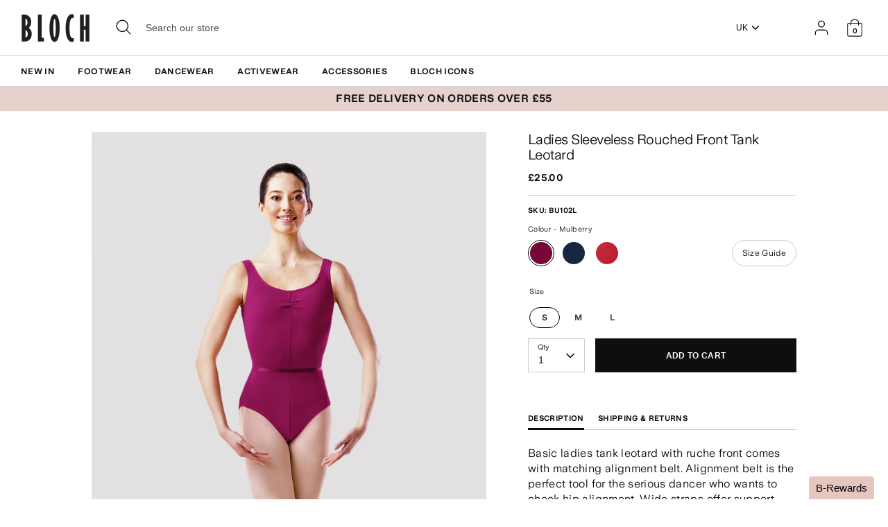

--- FILE ---
content_type: text/html; charset=utf-8
request_url: https://uk.blochworld.com/products/ladies-sleeveless-rouched-front-tank-leotard-mulberry
body_size: 53132
content:
<!doctype html>
<html class="no-js supports-no-cookies" lang="en">
  <head>
    <!-- Boost 3.0.0 -->
    <meta charset="utf-8" />
<meta name="viewport" content="width=device-width,initial-scale=1.0" />
<meta http-equiv="X-UA-Compatible" content="IE=edge">

<link rel="preconnect" href="https://cdn.shopify.com" crossorigin>
<link rel="preconnect" href="https://fonts.shopify.com" crossorigin>
<link rel="preconnect" href="https://monorail-edge.shopifysvc.com"><link rel="preload" href="//uk.blochworld.com/cdn/shop/t/87/assets/vendor.min.js?v=70049190957510784931765887795" as="script">
<link rel="preload" href="//uk.blochworld.com/cdn/shop/t/87/assets/theme.js?v=147455036194699006461765887793" as="script"><link rel="canonical" href="https://uk.blochworld.com/products/ladies-sleeveless-rouched-front-tank-leotard-mulberry" /><link rel="shortcut icon" href="//uk.blochworld.com/cdn/shop/files/Favicon_2.png?v=1613683155" type="image/png" /><meta name="description" content="Basic ladies tank leotard with ruche front comes with matching alignment belt. Alignment belt is the perfect tool for the serious dancer who wants to check hip alignment. Wide straps offer support across the shoulders. Scoop front and back Ruched front detail and front centre seam Shelf bra lining Comes with matching a">
    <meta name="theme-color" content="#e7d1cc">

    
    

    


    
    <title>
      Ladies Sleeveless Rouched Front Tank Leotard, Mulberry
      
      
      
        &ndash; BLOCH Dance UK
      
    </title>

    <meta property="og:site_name" content="BLOCH Dance UK">
<meta property="og:url" content="https://uk.blochworld.com/products/ladies-sleeveless-rouched-front-tank-leotard-mulberry">
<meta property="og:title" content="Ladies Sleeveless Rouched Front Tank Leotard, Mulberry">
<meta property="og:type" content="product">
<meta property="og:description" content="Basic ladies tank leotard with ruche front comes with matching alignment belt. Alignment belt is the perfect tool for the serious dancer who wants to check hip alignment. Wide straps offer support across the shoulders. Scoop front and back Ruched front detail and front centre seam Shelf bra lining Comes with matching a"><meta property="og:image" content="http://uk.blochworld.com/cdn/shop/products/BU102L-MBY-01_1200x1200.jpg?v=1570708107">
  <meta property="og:image:secure_url" content="https://uk.blochworld.com/cdn/shop/products/BU102L-MBY-01_1200x1200.jpg?v=1570708107">
  <meta property="og:image:width" content="1000">
  <meta property="og:image:height" content="1500"><meta property="og:price:amount" content="25.00">
  <meta property="og:price:currency" content="GBP"><meta name="twitter:card" content="summary_large_image">
<meta name="twitter:title" content="Ladies Sleeveless Rouched Front Tank Leotard, Mulberry">
<meta name="twitter:description" content="Basic ladies tank leotard with ruche front comes with matching alignment belt. Alignment belt is the perfect tool for the serious dancer who wants to check hip alignment. Wide straps offer support across the shoulders. Scoop front and back Ruched front detail and front centre seam Shelf bra lining Comes with matching a">


    <link href="//uk.blochworld.com/cdn/shop/t/87/assets/styles.css?v=103109640855388073441765887815" rel="stylesheet" type="text/css" media="all" />
    <link href="//uk.blochworld.com/cdn/shop/t/87/assets/custom.css?v=99041498570239064871765887815" rel="stylesheet" type="text/css" media="all" />
    <link href="//uk.blochworld.com/cdn/shop/t/87/assets/tablet.css?v=130103179345085044551765887815" rel="stylesheet" type="text/css" media="screen and (min-device-width: 768px) and (max-device-width: 1024px) and (orientation: portrait) and (-webkit-min-device-pixel-ratio: 1)" />
    <link href="//uk.blochworld.com/cdn/shop/t/87/assets/responsive.css?v=75214619702070200851765887815" rel="stylesheet" type="text/css" media="screen and (max-width: 767px)" />
    <link href="//uk.blochworld.com/cdn/shop/t/87/assets/old-styles.css?v=90591847153701758261765887815" rel="stylesheet" type="text/css" media="all" />

    <script>
      document.documentElement.className = document.documentElement.className.replace('no-js', 'js');
      window.theme = window.theme || {};
      window.slate = window.slate || {};
      theme.moneyFormatWithCodeForProductsPreference = 
        "£{{amount}}"
      ;
      theme.moneyFormatWithCodeForCartPreference = 
        "£{{amount}}"
      ;
      theme.moneyFormat = "£{{amount}}";
      theme.strings = {
        addToCart: "Add to Cart",
        unavailable: "Unavailable",
        addressError: "Error looking up that address",
        addressNoResults: "No results for that address",
        addressQueryLimit: "You have exceeded the Google API usage limit. Consider upgrading to a \u003ca href=\"https:\/\/developers.google.com\/maps\/premium\/usage-limits\"\u003ePremium Plan\u003c\/a\u003e.",
        authError: "There was a problem authenticating your Google Maps API Key.",
        addingToCart: "Adding",
        addedToCart: "Added",
        addedToCartPopupTitle: "Added:",
        addedToCartPopupItems: "Items",
        addedToCartPopupSubtotal: "Subtotal",
        addedToCartPopupGoToCart: "Checkout",
        cartTermsNotChecked: "You must agree to the terms and conditions before continuing.",
        searchLoading: "Loading",
        searchMoreResults: "See all results",
        searchNoResults: "No results",
        priceFrom: "From",
        quantityTooHigh: "You can only have [[ quantity ]] in your cart",
        onSale: "Sale",
        soldOut: "Sold Out",
        in_stock: "In stock",
        low_stock: "Low stock",
        only_x_left: "[[ quantity ]] in stock",
        single_unit_available: "1 available",
        x_units_available: "[[ quantity ]] in stock, ready to ship",
        unitPriceSeparator: " \/ ",
        close: "Close",
        cart_shipping_calculator_hide_calculator: "Hide shipping calculator",
        cart_shipping_calculator_title: "Get shipping estimates",
        cart_general_hide_note: "Hide delivery instructions",
        cart_general_show_note: "Add delivery instructions",
        previous: "Previous",
        next: "Next"
      };
      theme.routes = {
        account_login_url: '/account/login',
        account_register_url: '/account/register',
        account_addresses_url: '/account/addresses',
        search_url: '/search',
        cart_url: '/cart',
        cart_add_url: '/cart/add',
        cart_change_url: '/cart/change',
        product_recommendations_url: '/recommendations/products'
      };
      theme.settings = {
        dynamicQtyOpts: true,
        saleLabelEnabled: true,
        soldLabelEnabled: false
      };
    </script>
    <script>
      // Open External Links in a new tab
      var links = document.links;
      for (let i = 0, linksLength = links.length; i < linksLength; i++) {
        if (links[i].hostname !== window.location.hostname) {
          links[i].target = '_blank';
          links[i].rel = 'noreferrer noopener';
        }
      }
    </script><style>[data-swatch="beige"] { --swatch-background-color:#D2C1B1}[data-swatch="black"] { --swatch-background-color:#000000}[data-swatch="bright blue"] { --swatch-background-color:#009BBF}[data-swatch="bright pink"] { --swatch-background-color:#d1346e}[data-swatch="brown"] { --swatch-background-color:#604035}[data-swatch="burgundy"] { --swatch-background-color:#571025}[data-swatch="dark blue"] { --swatch-background-color:#153359}[data-swatch="gold"] { --swatch-background-color:#9c815d}[data-swatch="green"] { --swatch-background-color:#3a6933}[data-swatch="grey"] { --swatch-background-color:#6e6f73}[data-swatch="light blue"] { --swatch-background-color:#b9d3eb}[data-swatch="light pink"] { --swatch-background-color:#fce7e7}[data-swatch="orange"] { --swatch-background-color:#F66C04}[data-swatch="red"] { --swatch-background-color:#bf1717}[data-swatch="silver"] { --swatch-background-color:#b8b6b6}[data-swatch="white"] { --swatch-background-color:#f5f5f5}[data-swatch="yellow"] { --swatch-background-color:#ffd610}[data-swatch="dark purple"] { --swatch-background-color:#451d5e}[data-swatch="light purple"] { --swatch-background-color:#dcc2f2}[data-swatch="metallic"] { --swatch-background-image: url(//uk.blochworld.com/cdn/shop/files/Metallic_128x128_crop_center.png?v=23561) }[data-swatch="prints"] { --swatch-background-image: url(//uk.blochworld.com/cdn/shop/files/Prints_128x128_crop_center.png?v=23561) }</style><script>window.performance && window.performance.mark && window.performance.mark('shopify.content_for_header.start');</script><meta name="facebook-domain-verification" content="76d2q3f5r6a3of2lhq6k18gl9xh6og">
<meta id="shopify-digital-wallet" name="shopify-digital-wallet" content="/8330903631/digital_wallets/dialog">
<meta name="shopify-checkout-api-token" content="1fe1cbd84a12518438bf7faa7f894b76">
<meta id="in-context-paypal-metadata" data-shop-id="8330903631" data-venmo-supported="false" data-environment="production" data-locale="en_US" data-paypal-v4="true" data-currency="GBP">
<link rel="alternate" type="application/json+oembed" href="https://uk.blochworld.com/products/ladies-sleeveless-rouched-front-tank-leotard-mulberry.oembed">
<script async="async" src="/checkouts/internal/preloads.js?locale=en-GB"></script>
<link rel="preconnect" href="https://shop.app" crossorigin="anonymous">
<script async="async" src="https://shop.app/checkouts/internal/preloads.js?locale=en-GB&shop_id=8330903631" crossorigin="anonymous"></script>
<script id="apple-pay-shop-capabilities" type="application/json">{"shopId":8330903631,"countryCode":"GB","currencyCode":"GBP","merchantCapabilities":["supports3DS"],"merchantId":"gid:\/\/shopify\/Shop\/8330903631","merchantName":"BLOCH Dance UK","requiredBillingContactFields":["postalAddress","email","phone"],"requiredShippingContactFields":["postalAddress","email","phone"],"shippingType":"shipping","supportedNetworks":["visa","maestro","masterCard","amex"],"total":{"type":"pending","label":"BLOCH Dance UK","amount":"1.00"},"shopifyPaymentsEnabled":true,"supportsSubscriptions":true}</script>
<script id="shopify-features" type="application/json">{"accessToken":"1fe1cbd84a12518438bf7faa7f894b76","betas":["rich-media-storefront-analytics"],"domain":"uk.blochworld.com","predictiveSearch":true,"shopId":8330903631,"locale":"en"}</script>
<script>var Shopify = Shopify || {};
Shopify.shop = "blochstore.myshopify.com";
Shopify.locale = "en";
Shopify.currency = {"active":"GBP","rate":"1.0"};
Shopify.country = "GB";
Shopify.theme = {"name":"Apex Launch - 10.01.26","id":151080599730,"schema_name":"Boost","schema_version":"3.1.0","theme_store_id":null,"role":"main"};
Shopify.theme.handle = "null";
Shopify.theme.style = {"id":null,"handle":null};
Shopify.cdnHost = "uk.blochworld.com/cdn";
Shopify.routes = Shopify.routes || {};
Shopify.routes.root = "/";</script>
<script type="module">!function(o){(o.Shopify=o.Shopify||{}).modules=!0}(window);</script>
<script>!function(o){function n(){var o=[];function n(){o.push(Array.prototype.slice.apply(arguments))}return n.q=o,n}var t=o.Shopify=o.Shopify||{};t.loadFeatures=n(),t.autoloadFeatures=n()}(window);</script>
<script>
  window.ShopifyPay = window.ShopifyPay || {};
  window.ShopifyPay.apiHost = "shop.app\/pay";
  window.ShopifyPay.redirectState = null;
</script>
<script id="shop-js-analytics" type="application/json">{"pageType":"product"}</script>
<script defer="defer" async type="module" src="//uk.blochworld.com/cdn/shopifycloud/shop-js/modules/v2/client.init-shop-cart-sync_DlSlHazZ.en.esm.js"></script>
<script defer="defer" async type="module" src="//uk.blochworld.com/cdn/shopifycloud/shop-js/modules/v2/chunk.common_D16XZWos.esm.js"></script>
<script type="module">
  await import("//uk.blochworld.com/cdn/shopifycloud/shop-js/modules/v2/client.init-shop-cart-sync_DlSlHazZ.en.esm.js");
await import("//uk.blochworld.com/cdn/shopifycloud/shop-js/modules/v2/chunk.common_D16XZWos.esm.js");

  window.Shopify.SignInWithShop?.initShopCartSync?.({"fedCMEnabled":true,"windoidEnabled":true});

</script>
<script>
  window.Shopify = window.Shopify || {};
  if (!window.Shopify.featureAssets) window.Shopify.featureAssets = {};
  window.Shopify.featureAssets['shop-js'] = {"shop-cart-sync":["modules/v2/client.shop-cart-sync_DKWYiEUO.en.esm.js","modules/v2/chunk.common_D16XZWos.esm.js"],"init-fed-cm":["modules/v2/client.init-fed-cm_vfPMjZAC.en.esm.js","modules/v2/chunk.common_D16XZWos.esm.js"],"init-shop-email-lookup-coordinator":["modules/v2/client.init-shop-email-lookup-coordinator_CR38P6MB.en.esm.js","modules/v2/chunk.common_D16XZWos.esm.js"],"init-shop-cart-sync":["modules/v2/client.init-shop-cart-sync_DlSlHazZ.en.esm.js","modules/v2/chunk.common_D16XZWos.esm.js"],"shop-cash-offers":["modules/v2/client.shop-cash-offers_CJw4IQ6B.en.esm.js","modules/v2/chunk.common_D16XZWos.esm.js","modules/v2/chunk.modal_UwFWkumu.esm.js"],"shop-toast-manager":["modules/v2/client.shop-toast-manager_BY778Uv6.en.esm.js","modules/v2/chunk.common_D16XZWos.esm.js"],"init-windoid":["modules/v2/client.init-windoid_DVhZdEm3.en.esm.js","modules/v2/chunk.common_D16XZWos.esm.js"],"shop-button":["modules/v2/client.shop-button_D2ZzKUPa.en.esm.js","modules/v2/chunk.common_D16XZWos.esm.js"],"avatar":["modules/v2/client.avatar_BTnouDA3.en.esm.js"],"init-customer-accounts-sign-up":["modules/v2/client.init-customer-accounts-sign-up_CQZUmjGN.en.esm.js","modules/v2/client.shop-login-button_Cu5K-F7X.en.esm.js","modules/v2/chunk.common_D16XZWos.esm.js","modules/v2/chunk.modal_UwFWkumu.esm.js"],"pay-button":["modules/v2/client.pay-button_CcBqbGU7.en.esm.js","modules/v2/chunk.common_D16XZWos.esm.js"],"init-shop-for-new-customer-accounts":["modules/v2/client.init-shop-for-new-customer-accounts_B5DR5JTE.en.esm.js","modules/v2/client.shop-login-button_Cu5K-F7X.en.esm.js","modules/v2/chunk.common_D16XZWos.esm.js","modules/v2/chunk.modal_UwFWkumu.esm.js"],"shop-login-button":["modules/v2/client.shop-login-button_Cu5K-F7X.en.esm.js","modules/v2/chunk.common_D16XZWos.esm.js","modules/v2/chunk.modal_UwFWkumu.esm.js"],"shop-follow-button":["modules/v2/client.shop-follow-button_BX8Slf17.en.esm.js","modules/v2/chunk.common_D16XZWos.esm.js","modules/v2/chunk.modal_UwFWkumu.esm.js"],"init-customer-accounts":["modules/v2/client.init-customer-accounts_DjKkmQ2w.en.esm.js","modules/v2/client.shop-login-button_Cu5K-F7X.en.esm.js","modules/v2/chunk.common_D16XZWos.esm.js","modules/v2/chunk.modal_UwFWkumu.esm.js"],"lead-capture":["modules/v2/client.lead-capture_ChWCg7nV.en.esm.js","modules/v2/chunk.common_D16XZWos.esm.js","modules/v2/chunk.modal_UwFWkumu.esm.js"],"checkout-modal":["modules/v2/client.checkout-modal_DPnpVyv-.en.esm.js","modules/v2/chunk.common_D16XZWos.esm.js","modules/v2/chunk.modal_UwFWkumu.esm.js"],"shop-login":["modules/v2/client.shop-login_leRXJtcZ.en.esm.js","modules/v2/chunk.common_D16XZWos.esm.js","modules/v2/chunk.modal_UwFWkumu.esm.js"],"payment-terms":["modules/v2/client.payment-terms_Bp9K0NXD.en.esm.js","modules/v2/chunk.common_D16XZWos.esm.js","modules/v2/chunk.modal_UwFWkumu.esm.js"]};
</script>
<script>(function() {
  var isLoaded = false;
  function asyncLoad() {
    if (isLoaded) return;
    isLoaded = true;
    var urls = ["https:\/\/tag.rmp.rakuten.com\/122712.ct.js?shop=blochstore.myshopify.com","https:\/\/ecommplugins-scripts.trustpilot.com\/v2.1\/js\/header.min.js?settings=eyJrZXkiOiJUVjh0S3Bua3R5Z1R6aUptIiwicyI6Im5vbmUifQ==\u0026shop=blochstore.myshopify.com","https:\/\/ecommplugins-trustboxsettings.trustpilot.com\/blochstore.myshopify.com.js?settings=1658391165359\u0026shop=blochstore.myshopify.com","https:\/\/cmp.uniconsent.com\/v2\/stub.min.js?shop=blochstore.myshopify.com","https:\/\/cmp.uniconsent.com\/v2\/stubgcm.min.js?shop=blochstore.myshopify.com","https:\/\/cmp.uniconsent.com\/v2\/57d36ba538\/cmp.js?shop=blochstore.myshopify.com"];
    for (var i = 0; i < urls.length; i++) {
      var s = document.createElement('script');
      s.type = 'text/javascript';
      s.async = true;
      s.src = urls[i];
      var x = document.getElementsByTagName('script')[0];
      x.parentNode.insertBefore(s, x);
    }
  };
  if(window.attachEvent) {
    window.attachEvent('onload', asyncLoad);
  } else {
    window.addEventListener('load', asyncLoad, false);
  }
})();</script>
<script id="__st">var __st={"a":8330903631,"offset":0,"reqid":"1a578499-91e5-49f7-8f9b-7aec5a4f58c1-1768580841","pageurl":"uk.blochworld.com\/products\/ladies-sleeveless-rouched-front-tank-leotard-mulberry","u":"dad09b0c32d5","p":"product","rtyp":"product","rid":3929381568591};</script>
<script>window.ShopifyPaypalV4VisibilityTracking = true;</script>
<script id="captcha-bootstrap">!function(){'use strict';const t='contact',e='account',n='new_comment',o=[[t,t],['blogs',n],['comments',n],[t,'customer']],c=[[e,'customer_login'],[e,'guest_login'],[e,'recover_customer_password'],[e,'create_customer']],r=t=>t.map((([t,e])=>`form[action*='/${t}']:not([data-nocaptcha='true']) input[name='form_type'][value='${e}']`)).join(','),a=t=>()=>t?[...document.querySelectorAll(t)].map((t=>t.form)):[];function s(){const t=[...o],e=r(t);return a(e)}const i='password',u='form_key',d=['recaptcha-v3-token','g-recaptcha-response','h-captcha-response',i],f=()=>{try{return window.sessionStorage}catch{return}},m='__shopify_v',_=t=>t.elements[u];function p(t,e,n=!1){try{const o=window.sessionStorage,c=JSON.parse(o.getItem(e)),{data:r}=function(t){const{data:e,action:n}=t;return t[m]||n?{data:e,action:n}:{data:t,action:n}}(c);for(const[e,n]of Object.entries(r))t.elements[e]&&(t.elements[e].value=n);n&&o.removeItem(e)}catch(o){console.error('form repopulation failed',{error:o})}}const l='form_type',E='cptcha';function T(t){t.dataset[E]=!0}const w=window,h=w.document,L='Shopify',v='ce_forms',y='captcha';let A=!1;((t,e)=>{const n=(g='f06e6c50-85a8-45c8-87d0-21a2b65856fe',I='https://cdn.shopify.com/shopifycloud/storefront-forms-hcaptcha/ce_storefront_forms_captcha_hcaptcha.v1.5.2.iife.js',D={infoText:'Protected by hCaptcha',privacyText:'Privacy',termsText:'Terms'},(t,e,n)=>{const o=w[L][v],c=o.bindForm;if(c)return c(t,g,e,D).then(n);var r;o.q.push([[t,g,e,D],n]),r=I,A||(h.body.append(Object.assign(h.createElement('script'),{id:'captcha-provider',async:!0,src:r})),A=!0)});var g,I,D;w[L]=w[L]||{},w[L][v]=w[L][v]||{},w[L][v].q=[],w[L][y]=w[L][y]||{},w[L][y].protect=function(t,e){n(t,void 0,e),T(t)},Object.freeze(w[L][y]),function(t,e,n,w,h,L){const[v,y,A,g]=function(t,e,n){const i=e?o:[],u=t?c:[],d=[...i,...u],f=r(d),m=r(i),_=r(d.filter((([t,e])=>n.includes(e))));return[a(f),a(m),a(_),s()]}(w,h,L),I=t=>{const e=t.target;return e instanceof HTMLFormElement?e:e&&e.form},D=t=>v().includes(t);t.addEventListener('submit',(t=>{const e=I(t);if(!e)return;const n=D(e)&&!e.dataset.hcaptchaBound&&!e.dataset.recaptchaBound,o=_(e),c=g().includes(e)&&(!o||!o.value);(n||c)&&t.preventDefault(),c&&!n&&(function(t){try{if(!f())return;!function(t){const e=f();if(!e)return;const n=_(t);if(!n)return;const o=n.value;o&&e.removeItem(o)}(t);const e=Array.from(Array(32),(()=>Math.random().toString(36)[2])).join('');!function(t,e){_(t)||t.append(Object.assign(document.createElement('input'),{type:'hidden',name:u})),t.elements[u].value=e}(t,e),function(t,e){const n=f();if(!n)return;const o=[...t.querySelectorAll(`input[type='${i}']`)].map((({name:t})=>t)),c=[...d,...o],r={};for(const[a,s]of new FormData(t).entries())c.includes(a)||(r[a]=s);n.setItem(e,JSON.stringify({[m]:1,action:t.action,data:r}))}(t,e)}catch(e){console.error('failed to persist form',e)}}(e),e.submit())}));const S=(t,e)=>{t&&!t.dataset[E]&&(n(t,e.some((e=>e===t))),T(t))};for(const o of['focusin','change'])t.addEventListener(o,(t=>{const e=I(t);D(e)&&S(e,y())}));const B=e.get('form_key'),M=e.get(l),P=B&&M;t.addEventListener('DOMContentLoaded',(()=>{const t=y();if(P)for(const e of t)e.elements[l].value===M&&p(e,B);[...new Set([...A(),...v().filter((t=>'true'===t.dataset.shopifyCaptcha))])].forEach((e=>S(e,t)))}))}(h,new URLSearchParams(w.location.search),n,t,e,['guest_login'])})(!0,!0)}();</script>
<script integrity="sha256-4kQ18oKyAcykRKYeNunJcIwy7WH5gtpwJnB7kiuLZ1E=" data-source-attribution="shopify.loadfeatures" defer="defer" src="//uk.blochworld.com/cdn/shopifycloud/storefront/assets/storefront/load_feature-a0a9edcb.js" crossorigin="anonymous"></script>
<script crossorigin="anonymous" defer="defer" src="//uk.blochworld.com/cdn/shopifycloud/storefront/assets/shopify_pay/storefront-65b4c6d7.js?v=20250812"></script>
<script data-source-attribution="shopify.dynamic_checkout.dynamic.init">var Shopify=Shopify||{};Shopify.PaymentButton=Shopify.PaymentButton||{isStorefrontPortableWallets:!0,init:function(){window.Shopify.PaymentButton.init=function(){};var t=document.createElement("script");t.src="https://uk.blochworld.com/cdn/shopifycloud/portable-wallets/latest/portable-wallets.en.js",t.type="module",document.head.appendChild(t)}};
</script>
<script data-source-attribution="shopify.dynamic_checkout.buyer_consent">
  function portableWalletsHideBuyerConsent(e){var t=document.getElementById("shopify-buyer-consent"),n=document.getElementById("shopify-subscription-policy-button");t&&n&&(t.classList.add("hidden"),t.setAttribute("aria-hidden","true"),n.removeEventListener("click",e))}function portableWalletsShowBuyerConsent(e){var t=document.getElementById("shopify-buyer-consent"),n=document.getElementById("shopify-subscription-policy-button");t&&n&&(t.classList.remove("hidden"),t.removeAttribute("aria-hidden"),n.addEventListener("click",e))}window.Shopify?.PaymentButton&&(window.Shopify.PaymentButton.hideBuyerConsent=portableWalletsHideBuyerConsent,window.Shopify.PaymentButton.showBuyerConsent=portableWalletsShowBuyerConsent);
</script>
<script data-source-attribution="shopify.dynamic_checkout.cart.bootstrap">document.addEventListener("DOMContentLoaded",(function(){function t(){return document.querySelector("shopify-accelerated-checkout-cart, shopify-accelerated-checkout")}if(t())Shopify.PaymentButton.init();else{new MutationObserver((function(e,n){t()&&(Shopify.PaymentButton.init(),n.disconnect())})).observe(document.body,{childList:!0,subtree:!0})}}));
</script>
<link id="shopify-accelerated-checkout-styles" rel="stylesheet" media="screen" href="https://uk.blochworld.com/cdn/shopifycloud/portable-wallets/latest/accelerated-checkout-backwards-compat.css" crossorigin="anonymous">
<style id="shopify-accelerated-checkout-cart">
        #shopify-buyer-consent {
  margin-top: 1em;
  display: inline-block;
  width: 100%;
}

#shopify-buyer-consent.hidden {
  display: none;
}

#shopify-subscription-policy-button {
  background: none;
  border: none;
  padding: 0;
  text-decoration: underline;
  font-size: inherit;
  cursor: pointer;
}

#shopify-subscription-policy-button::before {
  box-shadow: none;
}

      </style>
<script id="sections-script" data-sections="product-recommendations" defer="defer" src="//uk.blochworld.com/cdn/shop/t/87/compiled_assets/scripts.js?v=23561"></script>
<script>window.performance && window.performance.mark && window.performance.mark('shopify.content_for_header.end');</script>

        <!-- GSSTART Coming Soon code start. Do not change -->
        <script type="text/javascript">
          gsProductByVariant = {};
          
            
              gsProductByVariant[29415752433743] =
              
                1
              ;
            
              gsProductByVariant[29415752466511] =
              
                1
              ;
            
              gsProductByVariant[29415752499279] =
              
                1
              ;
            
          
          gsProductCSID = "3929381568591"; gsDefaultV = "29415752433743";
        </script>
        <script type="text/javascript" src="https://gravity-software.com/js/shopify/pac_shop18139.js?v=f14654579cc4de73b8a4faeffe703717"></script>
        <script>
  !function(t,n){var e=n.loyaltylion||[];if(!e.isLoyaltyLion){n.loyaltylion=e,void 0===n.lion&&(n.lion=e),e.version=2,e.isLoyaltyLion=!0;var o=n.URLSearchParams,i=n.sessionStorage,r="ll_loader_revision",a=(new Date).toISOString().replace(/-/g,""),s="function"==typeof o?function(){try{var t=new o(n.location.search).get(r);return t&&i.setItem(r,t),i.getItem(r)}catch(t){return""}}():null;c("https://sdk.loyaltylion.net/static/2/"+a.slice(0,8)+"/loader"+(s?"-"+s:"")+".js");var l=!1;e.init=function(t){if(l)throw new Error("Cannot call lion.init more than once");l=!0;var n=e._token=t.token;if(!n)throw new Error("Token must be supplied to lion.init");var o=[];function i(t,n){t[n]=function(){o.push([n,Array.prototype.slice.call(arguments,0)])}}"_push configure bootstrap shutdown on removeListener authenticateCustomer".split(" ").forEach(function(t){i(e,t)}),c("https://sdk.loyaltylion.net/sdk/start/"+a.slice(0,11)+"/"+n+".js"),e._initData=t,e._buffer=o}}function c(n){var e=t.getElementsByTagName("script")[0],o=t.createElement("script");o.src=n,o.crossOrigin="",e.parentNode.insertBefore(o,e)}}(document,window);

  
    
      loyaltylion.init({ token: "37609e24e470a21f7ffea43f836e06b0" });
    
  
</script>

        <meta name="google-site-verification" content="2TOx9vhpxHsvd8Omnq6LlbC54mAriL9s2OqWAEeeMZk">
        <meta name="facebook-domain-verification" content="rmo4t7irp3olf9axbsq8ql282debh2">

        <!-- DEPARTMENT -->
        

      



















































<!-- BEGIN app block: shopify://apps/loyalty-rewards-and-referrals/blocks/embed-sdk/6f172e67-4106-4ac0-89c5-b32a069b3101 -->

<style
  type='text/css'
  data-lion-app-styles='main'
  data-lion-app-styles-settings='{&quot;disableBundledCSS&quot;:false,&quot;disableBundledFonts&quot;:false,&quot;useClassIsolator&quot;:false}'
></style>

<!-- loyaltylion.snippet.version=8056bbc037+8007 -->

<script>
  
  !function(t,n){function o(n){var o=t.getElementsByTagName("script")[0],i=t.createElement("script");i.src=n,i.crossOrigin="",o.parentNode.insertBefore(i,o)}if(!n.isLoyaltyLion){window.loyaltylion=n,void 0===window.lion&&(window.lion=n),n.version=2,n.isLoyaltyLion=!0;var i=new Date,e=i.getFullYear().toString()+i.getMonth().toString()+i.getDate().toString();o("https://sdk.loyaltylion.net/static/2/loader.js?t="+e);var r=!1;n.init=function(t){if(r)throw new Error("Cannot call lion.init more than once");r=!0;var a=n._token=t.token;if(!a)throw new Error("Token must be supplied to lion.init");for(var l=[],s="_push configure bootstrap shutdown on removeListener authenticateCustomer".split(" "),c=0;c<s.length;c+=1)!function(t,n){t[n]=function(){l.push([n,Array.prototype.slice.call(arguments,0)])}}(n,s[c]);o("https://sdk.loyaltylion.net/sdk/start/"+a+".js?t="+e+i.getHours().toString()),n._initData=t,n._buffer=l}}}(document,window.loyaltylion||[]);

  
    
      loyaltylion.init(
        { token: "37609e24e470a21f7ffea43f836e06b0" }
      );
    
  

  loyaltylion.configure({
    disableBundledCSS: false,
    disableBundledFonts: false,
    useClassIsolator: false,
  })

  
</script>



<!-- END app block --><!-- BEGIN app block: shopify://apps/pagefly-page-builder/blocks/app-embed/83e179f7-59a0-4589-8c66-c0dddf959200 -->

<!-- BEGIN app snippet: pagefly-cro-ab-testing-main -->







<script>
  ;(function () {
    const url = new URL(window.location)
    const viewParam = url.searchParams.get('view')
    if (viewParam && viewParam.includes('variant-pf-')) {
      url.searchParams.set('pf_v', viewParam)
      url.searchParams.delete('view')
      window.history.replaceState({}, '', url)
    }
  })()
</script>



<script type='module'>
  
  window.PAGEFLY_CRO = window.PAGEFLY_CRO || {}

  window.PAGEFLY_CRO['data_debug'] = {
    original_template_suffix: "all_products",
    allow_ab_test: false,
    ab_test_start_time: 0,
    ab_test_end_time: 0,
    today_date_time: 1768580841000,
  }
  window.PAGEFLY_CRO['GA4'] = { enabled: false}
</script>

<!-- END app snippet -->








  <script src='https://cdn.shopify.com/extensions/019bb4f9-aed6-78a3-be91-e9d44663e6bf/pagefly-page-builder-215/assets/pagefly-helper.js' defer='defer'></script>

  <script src='https://cdn.shopify.com/extensions/019bb4f9-aed6-78a3-be91-e9d44663e6bf/pagefly-page-builder-215/assets/pagefly-general-helper.js' defer='defer'></script>

  <script src='https://cdn.shopify.com/extensions/019bb4f9-aed6-78a3-be91-e9d44663e6bf/pagefly-page-builder-215/assets/pagefly-snap-slider.js' defer='defer'></script>

  <script src='https://cdn.shopify.com/extensions/019bb4f9-aed6-78a3-be91-e9d44663e6bf/pagefly-page-builder-215/assets/pagefly-slideshow-v3.js' defer='defer'></script>

  <script src='https://cdn.shopify.com/extensions/019bb4f9-aed6-78a3-be91-e9d44663e6bf/pagefly-page-builder-215/assets/pagefly-slideshow-v4.js' defer='defer'></script>

  <script src='https://cdn.shopify.com/extensions/019bb4f9-aed6-78a3-be91-e9d44663e6bf/pagefly-page-builder-215/assets/pagefly-glider.js' defer='defer'></script>

  <script src='https://cdn.shopify.com/extensions/019bb4f9-aed6-78a3-be91-e9d44663e6bf/pagefly-page-builder-215/assets/pagefly-slideshow-v1-v2.js' defer='defer'></script>

  <script src='https://cdn.shopify.com/extensions/019bb4f9-aed6-78a3-be91-e9d44663e6bf/pagefly-page-builder-215/assets/pagefly-product-media.js' defer='defer'></script>

  <script src='https://cdn.shopify.com/extensions/019bb4f9-aed6-78a3-be91-e9d44663e6bf/pagefly-page-builder-215/assets/pagefly-product.js' defer='defer'></script>


<script id='pagefly-helper-data' type='application/json'>
  {
    "page_optimization": {
      "assets_prefetching": false
    },
    "elements_asset_mapper": {
      "Accordion": "https://cdn.shopify.com/extensions/019bb4f9-aed6-78a3-be91-e9d44663e6bf/pagefly-page-builder-215/assets/pagefly-accordion.js",
      "Accordion3": "https://cdn.shopify.com/extensions/019bb4f9-aed6-78a3-be91-e9d44663e6bf/pagefly-page-builder-215/assets/pagefly-accordion3.js",
      "CountDown": "https://cdn.shopify.com/extensions/019bb4f9-aed6-78a3-be91-e9d44663e6bf/pagefly-page-builder-215/assets/pagefly-countdown.js",
      "GMap1": "https://cdn.shopify.com/extensions/019bb4f9-aed6-78a3-be91-e9d44663e6bf/pagefly-page-builder-215/assets/pagefly-gmap.js",
      "GMap2": "https://cdn.shopify.com/extensions/019bb4f9-aed6-78a3-be91-e9d44663e6bf/pagefly-page-builder-215/assets/pagefly-gmap.js",
      "GMapBasicV2": "https://cdn.shopify.com/extensions/019bb4f9-aed6-78a3-be91-e9d44663e6bf/pagefly-page-builder-215/assets/pagefly-gmap.js",
      "GMapAdvancedV2": "https://cdn.shopify.com/extensions/019bb4f9-aed6-78a3-be91-e9d44663e6bf/pagefly-page-builder-215/assets/pagefly-gmap.js",
      "HTML.Video": "https://cdn.shopify.com/extensions/019bb4f9-aed6-78a3-be91-e9d44663e6bf/pagefly-page-builder-215/assets/pagefly-htmlvideo.js",
      "HTML.Video2": "https://cdn.shopify.com/extensions/019bb4f9-aed6-78a3-be91-e9d44663e6bf/pagefly-page-builder-215/assets/pagefly-htmlvideo2.js",
      "HTML.Video3": "https://cdn.shopify.com/extensions/019bb4f9-aed6-78a3-be91-e9d44663e6bf/pagefly-page-builder-215/assets/pagefly-htmlvideo2.js",
      "BackgroundVideo": "https://cdn.shopify.com/extensions/019bb4f9-aed6-78a3-be91-e9d44663e6bf/pagefly-page-builder-215/assets/pagefly-htmlvideo2.js",
      "Instagram": "https://cdn.shopify.com/extensions/019bb4f9-aed6-78a3-be91-e9d44663e6bf/pagefly-page-builder-215/assets/pagefly-instagram.js",
      "Instagram2": "https://cdn.shopify.com/extensions/019bb4f9-aed6-78a3-be91-e9d44663e6bf/pagefly-page-builder-215/assets/pagefly-instagram.js",
      "Insta3": "https://cdn.shopify.com/extensions/019bb4f9-aed6-78a3-be91-e9d44663e6bf/pagefly-page-builder-215/assets/pagefly-instagram3.js",
      "Tabs": "https://cdn.shopify.com/extensions/019bb4f9-aed6-78a3-be91-e9d44663e6bf/pagefly-page-builder-215/assets/pagefly-tab.js",
      "Tabs3": "https://cdn.shopify.com/extensions/019bb4f9-aed6-78a3-be91-e9d44663e6bf/pagefly-page-builder-215/assets/pagefly-tab3.js",
      "ProductBox": "https://cdn.shopify.com/extensions/019bb4f9-aed6-78a3-be91-e9d44663e6bf/pagefly-page-builder-215/assets/pagefly-cart.js",
      "FBPageBox2": "https://cdn.shopify.com/extensions/019bb4f9-aed6-78a3-be91-e9d44663e6bf/pagefly-page-builder-215/assets/pagefly-facebook.js",
      "FBLikeButton2": "https://cdn.shopify.com/extensions/019bb4f9-aed6-78a3-be91-e9d44663e6bf/pagefly-page-builder-215/assets/pagefly-facebook.js",
      "TwitterFeed2": "https://cdn.shopify.com/extensions/019bb4f9-aed6-78a3-be91-e9d44663e6bf/pagefly-page-builder-215/assets/pagefly-twitter.js",
      "Paragraph4": "https://cdn.shopify.com/extensions/019bb4f9-aed6-78a3-be91-e9d44663e6bf/pagefly-page-builder-215/assets/pagefly-paragraph4.js",

      "AliReviews": "https://cdn.shopify.com/extensions/019bb4f9-aed6-78a3-be91-e9d44663e6bf/pagefly-page-builder-215/assets/pagefly-3rd-elements.js",
      "BackInStock": "https://cdn.shopify.com/extensions/019bb4f9-aed6-78a3-be91-e9d44663e6bf/pagefly-page-builder-215/assets/pagefly-3rd-elements.js",
      "GloboBackInStock": "https://cdn.shopify.com/extensions/019bb4f9-aed6-78a3-be91-e9d44663e6bf/pagefly-page-builder-215/assets/pagefly-3rd-elements.js",
      "GrowaveWishlist": "https://cdn.shopify.com/extensions/019bb4f9-aed6-78a3-be91-e9d44663e6bf/pagefly-page-builder-215/assets/pagefly-3rd-elements.js",
      "InfiniteOptionsShopPad": "https://cdn.shopify.com/extensions/019bb4f9-aed6-78a3-be91-e9d44663e6bf/pagefly-page-builder-215/assets/pagefly-3rd-elements.js",
      "InkybayProductPersonalizer": "https://cdn.shopify.com/extensions/019bb4f9-aed6-78a3-be91-e9d44663e6bf/pagefly-page-builder-215/assets/pagefly-3rd-elements.js",
      "LimeSpot": "https://cdn.shopify.com/extensions/019bb4f9-aed6-78a3-be91-e9d44663e6bf/pagefly-page-builder-215/assets/pagefly-3rd-elements.js",
      "Loox": "https://cdn.shopify.com/extensions/019bb4f9-aed6-78a3-be91-e9d44663e6bf/pagefly-page-builder-215/assets/pagefly-3rd-elements.js",
      "Opinew": "https://cdn.shopify.com/extensions/019bb4f9-aed6-78a3-be91-e9d44663e6bf/pagefly-page-builder-215/assets/pagefly-3rd-elements.js",
      "Powr": "https://cdn.shopify.com/extensions/019bb4f9-aed6-78a3-be91-e9d44663e6bf/pagefly-page-builder-215/assets/pagefly-3rd-elements.js",
      "ProductReviews": "https://cdn.shopify.com/extensions/019bb4f9-aed6-78a3-be91-e9d44663e6bf/pagefly-page-builder-215/assets/pagefly-3rd-elements.js",
      "PushOwl": "https://cdn.shopify.com/extensions/019bb4f9-aed6-78a3-be91-e9d44663e6bf/pagefly-page-builder-215/assets/pagefly-3rd-elements.js",
      "ReCharge": "https://cdn.shopify.com/extensions/019bb4f9-aed6-78a3-be91-e9d44663e6bf/pagefly-page-builder-215/assets/pagefly-3rd-elements.js",
      "Rivyo": "https://cdn.shopify.com/extensions/019bb4f9-aed6-78a3-be91-e9d44663e6bf/pagefly-page-builder-215/assets/pagefly-3rd-elements.js",
      "TrackingMore": "https://cdn.shopify.com/extensions/019bb4f9-aed6-78a3-be91-e9d44663e6bf/pagefly-page-builder-215/assets/pagefly-3rd-elements.js",
      "Vitals": "https://cdn.shopify.com/extensions/019bb4f9-aed6-78a3-be91-e9d44663e6bf/pagefly-page-builder-215/assets/pagefly-3rd-elements.js",
      "Wiser": "https://cdn.shopify.com/extensions/019bb4f9-aed6-78a3-be91-e9d44663e6bf/pagefly-page-builder-215/assets/pagefly-3rd-elements.js"
    },
    "custom_elements_mapper": {
      "pf-click-action-element": "https://cdn.shopify.com/extensions/019bb4f9-aed6-78a3-be91-e9d44663e6bf/pagefly-page-builder-215/assets/pagefly-click-action-element.js",
      "pf-dialog-element": "https://cdn.shopify.com/extensions/019bb4f9-aed6-78a3-be91-e9d44663e6bf/pagefly-page-builder-215/assets/pagefly-dialog-element.js"
    }
  }
</script>


<!-- END app block --><!-- BEGIN app block: shopify://apps/judge-me-reviews/blocks/judgeme_core/61ccd3b1-a9f2-4160-9fe9-4fec8413e5d8 --><!-- Start of Judge.me Core -->






<link rel="dns-prefetch" href="https://cdnwidget.judge.me">
<link rel="dns-prefetch" href="https://cdn.judge.me">
<link rel="dns-prefetch" href="https://cdn1.judge.me">
<link rel="dns-prefetch" href="https://api.judge.me">

<script data-cfasync='false' class='jdgm-settings-script'>window.jdgmSettings={"pagination":5,"disable_web_reviews":true,"badge_no_review_text":"No reviews","badge_n_reviews_text":"{{ n }} review/reviews","badge_star_color":"#E7D1CC","hide_badge_preview_if_no_reviews":true,"badge_hide_text":false,"enforce_center_preview_badge":false,"widget_title":"Customer Reviews","widget_open_form_text":"Write a review","widget_close_form_text":"Cancel review","widget_refresh_page_text":"Refresh page","widget_summary_text":"Based on {{ number_of_reviews }} review/reviews","widget_no_review_text":"Be the first to write a review","widget_name_field_text":"Display name","widget_verified_name_field_text":"Verified Name (public)","widget_name_placeholder_text":"Display name","widget_required_field_error_text":"This field is required.","widget_email_field_text":"Email address","widget_verified_email_field_text":"Verified Email (private, can not be edited)","widget_email_placeholder_text":"Your email address","widget_email_field_error_text":"Please enter a valid email address.","widget_rating_field_text":"Rating","widget_review_title_field_text":"Review Title","widget_review_title_placeholder_text":"Give your review a title","widget_review_body_field_text":"Review content","widget_review_body_placeholder_text":"Start writing here...","widget_pictures_field_text":"Picture/Video (optional)","widget_submit_review_text":"Submit Review","widget_submit_verified_review_text":"Submit Verified Review","widget_submit_success_msg_with_auto_publish":"Thank you! Please refresh the page in a few moments to see your review. You can remove or edit your review by logging into \u003ca href='https://judge.me/login' target='_blank' rel='nofollow noopener'\u003eJudge.me\u003c/a\u003e","widget_submit_success_msg_no_auto_publish":"Thank you! Your review will be published as soon as it is approved by the shop admin. You can remove or edit your review by logging into \u003ca href='https://judge.me/login' target='_blank' rel='nofollow noopener'\u003eJudge.me\u003c/a\u003e","widget_show_default_reviews_out_of_total_text":"Showing {{ n_reviews_shown }} out of {{ n_reviews }} reviews.","widget_show_all_link_text":"Show all","widget_show_less_link_text":"Show less","widget_author_said_text":"{{ reviewer_name }} said:","widget_days_text":"{{ n }} days ago","widget_weeks_text":"{{ n }} week/weeks ago","widget_months_text":"{{ n }} month/months ago","widget_years_text":"{{ n }} year/years ago","widget_yesterday_text":"Yesterday","widget_today_text":"Today","widget_replied_text":"\u003e\u003e {{ shop_name }} replied:","widget_read_more_text":"Read more","widget_reviewer_name_as_initial":"","widget_rating_filter_color":"#fbcd0a","widget_rating_filter_see_all_text":"See all reviews","widget_sorting_most_recent_text":"Most Recent","widget_sorting_highest_rating_text":"Highest Rating","widget_sorting_lowest_rating_text":"Lowest Rating","widget_sorting_with_pictures_text":"Only Pictures","widget_sorting_most_helpful_text":"Most Helpful","widget_open_question_form_text":"Ask a question","widget_reviews_subtab_text":"Reviews","widget_questions_subtab_text":"Questions","widget_question_label_text":"Question","widget_answer_label_text":"Answer","widget_question_placeholder_text":"Write your question here","widget_submit_question_text":"Submit Question","widget_question_submit_success_text":"Thank you for your question! We will notify you once it gets answered.","widget_star_color":"#E7D1CC","verified_badge_text":"Verified","verified_badge_bg_color":"","verified_badge_text_color":"","verified_badge_placement":"left-of-reviewer-name","widget_review_max_height":"","widget_hide_border":false,"widget_social_share":false,"widget_thumb":false,"widget_review_location_show":false,"widget_location_format":"","all_reviews_include_out_of_store_products":true,"all_reviews_out_of_store_text":"(out of stock)","all_reviews_pagination":100,"all_reviews_product_name_prefix_text":"about","enable_review_pictures":true,"enable_question_anwser":false,"widget_theme":"default","review_date_format":"dd/mm/yy","default_sort_method":"most-recent","widget_product_reviews_subtab_text":"Product Reviews","widget_shop_reviews_subtab_text":"Shop Reviews","widget_other_products_reviews_text":"Reviews for other products","widget_store_reviews_subtab_text":"Store reviews","widget_no_store_reviews_text":"This store hasn't received any reviews yet","widget_web_restriction_product_reviews_text":"This product hasn't received any reviews yet","widget_no_items_text":"No items found","widget_show_more_text":"Show more","widget_write_a_store_review_text":"Write a Store Review","widget_other_languages_heading":"Reviews in Other Languages","widget_translate_review_text":"Translate review to {{ language }}","widget_translating_review_text":"Translating...","widget_show_original_translation_text":"Show original ({{ language }})","widget_translate_review_failed_text":"Review couldn't be translated.","widget_translate_review_retry_text":"Retry","widget_translate_review_try_again_later_text":"Try again later","show_product_url_for_grouped_product":false,"widget_sorting_pictures_first_text":"Pictures First","show_pictures_on_all_rev_page_mobile":false,"show_pictures_on_all_rev_page_desktop":false,"floating_tab_hide_mobile_install_preference":true,"floating_tab_button_name":"★ Reviews","floating_tab_title":"Let customers speak for us","floating_tab_button_color":"#E7D1CC","floating_tab_button_background_color":"#4C4545","floating_tab_url":"","floating_tab_url_enabled":false,"floating_tab_tab_style":"text","all_reviews_text_badge_text":"Customers rate us {{ shop.metafields.judgeme.all_reviews_rating | round: 1 }}/5 based on {{ shop.metafields.judgeme.all_reviews_count }} reviews.","all_reviews_text_badge_text_branded_style":"{{ shop.metafields.judgeme.all_reviews_rating | round: 1 }} out of 5 stars based on {{ shop.metafields.judgeme.all_reviews_count }} reviews","is_all_reviews_text_badge_a_link":false,"show_stars_for_all_reviews_text_badge":false,"all_reviews_text_badge_url":"","all_reviews_text_style":"branded","all_reviews_text_color_style":"judgeme_brand_color","all_reviews_text_color":"#108474","all_reviews_text_show_jm_brand":false,"featured_carousel_show_header":true,"featured_carousel_title":"Let customers speak for us","testimonials_carousel_title":"Customers are saying","videos_carousel_title":"Real customer stories","cards_carousel_title":"Customers are saying","featured_carousel_count_text":"from {{ n }} reviews","featured_carousel_add_link_to_all_reviews_page":false,"featured_carousel_url":"","featured_carousel_show_images":true,"featured_carousel_autoslide_interval":5,"featured_carousel_arrows_on_the_sides":false,"featured_carousel_height":250,"featured_carousel_width":80,"featured_carousel_image_size":0,"featured_carousel_image_height":250,"featured_carousel_arrow_color":"#eeeeee","verified_count_badge_style":"branded","verified_count_badge_orientation":"horizontal","verified_count_badge_color_style":"judgeme_brand_color","verified_count_badge_color":"#108474","is_verified_count_badge_a_link":false,"verified_count_badge_url":"","verified_count_badge_show_jm_brand":true,"widget_rating_preset_default":5,"widget_first_sub_tab":"product-reviews","widget_show_histogram":true,"widget_histogram_use_custom_color":false,"widget_pagination_use_custom_color":false,"widget_star_use_custom_color":false,"widget_verified_badge_use_custom_color":false,"widget_write_review_use_custom_color":false,"picture_reminder_submit_button":"Upload Pictures","enable_review_videos":false,"mute_video_by_default":false,"widget_sorting_videos_first_text":"Videos First","widget_review_pending_text":"Pending","featured_carousel_items_for_large_screen":3,"social_share_options_order":"Facebook,Twitter","remove_microdata_snippet":true,"disable_json_ld":false,"enable_json_ld_products":false,"preview_badge_show_question_text":false,"preview_badge_no_question_text":"No questions","preview_badge_n_question_text":"{{ number_of_questions }} question/questions","qa_badge_show_icon":false,"qa_badge_position":"same-row","remove_judgeme_branding":true,"widget_add_search_bar":false,"widget_search_bar_placeholder":"Search","widget_sorting_verified_only_text":"Verified only","featured_carousel_theme":"default","featured_carousel_show_rating":true,"featured_carousel_show_title":true,"featured_carousel_show_body":true,"featured_carousel_show_date":false,"featured_carousel_show_reviewer":true,"featured_carousel_show_product":false,"featured_carousel_header_background_color":"#108474","featured_carousel_header_text_color":"#ffffff","featured_carousel_name_product_separator":"reviewed","featured_carousel_full_star_background":"#108474","featured_carousel_empty_star_background":"#dadada","featured_carousel_vertical_theme_background":"#f9fafb","featured_carousel_verified_badge_enable":true,"featured_carousel_verified_badge_color":"#108474","featured_carousel_border_style":"round","featured_carousel_review_line_length_limit":3,"featured_carousel_more_reviews_button_text":"Read more reviews","featured_carousel_view_product_button_text":"View product","all_reviews_page_load_reviews_on":"scroll","all_reviews_page_load_more_text":"Load More Reviews","disable_fb_tab_reviews":false,"enable_ajax_cdn_cache":false,"widget_advanced_speed_features":5,"widget_public_name_text":"displayed publicly like","default_reviewer_name":"John Smith","default_reviewer_name_has_non_latin":true,"widget_reviewer_anonymous":"Anonymous","medals_widget_title":"Judge.me Review Medals","medals_widget_background_color":"#f9fafb","medals_widget_position":"footer_all_pages","medals_widget_border_color":"#f9fafb","medals_widget_verified_text_position":"left","medals_widget_use_monochromatic_version":false,"medals_widget_elements_color":"#108474","show_reviewer_avatar":true,"widget_invalid_yt_video_url_error_text":"Not a YouTube video URL","widget_max_length_field_error_text":"Please enter no more than {0} characters.","widget_show_country_flag":false,"widget_show_collected_via_shop_app":true,"widget_verified_by_shop_badge_style":"light","widget_verified_by_shop_text":"Verified by Shop","widget_show_photo_gallery":false,"widget_load_with_code_splitting":true,"widget_ugc_install_preference":false,"widget_ugc_title":"Made by us, Shared by you","widget_ugc_subtitle":"Tag us to see your picture featured in our page","widget_ugc_arrows_color":"#ffffff","widget_ugc_primary_button_text":"Buy Now","widget_ugc_primary_button_background_color":"#108474","widget_ugc_primary_button_text_color":"#ffffff","widget_ugc_primary_button_border_width":"0","widget_ugc_primary_button_border_style":"none","widget_ugc_primary_button_border_color":"#108474","widget_ugc_primary_button_border_radius":"25","widget_ugc_secondary_button_text":"Load More","widget_ugc_secondary_button_background_color":"#ffffff","widget_ugc_secondary_button_text_color":"#108474","widget_ugc_secondary_button_border_width":"2","widget_ugc_secondary_button_border_style":"solid","widget_ugc_secondary_button_border_color":"#108474","widget_ugc_secondary_button_border_radius":"25","widget_ugc_reviews_button_text":"View Reviews","widget_ugc_reviews_button_background_color":"#ffffff","widget_ugc_reviews_button_text_color":"#108474","widget_ugc_reviews_button_border_width":"2","widget_ugc_reviews_button_border_style":"solid","widget_ugc_reviews_button_border_color":"#108474","widget_ugc_reviews_button_border_radius":"25","widget_ugc_reviews_button_link_to":"judgeme-reviews-page","widget_ugc_show_post_date":true,"widget_ugc_max_width":"800","widget_rating_metafield_value_type":true,"widget_primary_color":"#E7D1CC","widget_enable_secondary_color":false,"widget_secondary_color":"#edf5f5","widget_summary_average_rating_text":"{{ average_rating }} out of 5","widget_media_grid_title":"Customer photos \u0026 videos","widget_media_grid_see_more_text":"See more","widget_round_style":false,"widget_show_product_medals":true,"widget_verified_by_judgeme_text":"Verified by Judge.me","widget_show_store_medals":true,"widget_verified_by_judgeme_text_in_store_medals":"Verified by Judge.me","widget_media_field_exceed_quantity_message":"Sorry, we can only accept {{ max_media }} for one review.","widget_media_field_exceed_limit_message":"{{ file_name }} is too large, please select a {{ media_type }} less than {{ size_limit }}MB.","widget_review_submitted_text":"Review Submitted!","widget_question_submitted_text":"Question Submitted!","widget_close_form_text_question":"Cancel","widget_write_your_answer_here_text":"Write your answer here","widget_enabled_branded_link":true,"widget_show_collected_by_judgeme":false,"widget_reviewer_name_color":"","widget_write_review_text_color":"","widget_write_review_bg_color":"","widget_collected_by_judgeme_text":"collected by Judge.me","widget_pagination_type":"standard","widget_load_more_text":"Load More","widget_load_more_color":"#108474","widget_full_review_text":"Full Review","widget_read_more_reviews_text":"Read More Reviews","widget_read_questions_text":"Read Questions","widget_questions_and_answers_text":"Questions \u0026 Answers","widget_verified_by_text":"Verified by","widget_verified_text":"Verified","widget_number_of_reviews_text":"{{ number_of_reviews }} reviews","widget_back_button_text":"Back","widget_next_button_text":"Next","widget_custom_forms_filter_button":"Filters","custom_forms_style":"horizontal","widget_show_review_information":false,"how_reviews_are_collected":"How reviews are collected?","widget_show_review_keywords":false,"widget_gdpr_statement":"How we use your data: We'll only contact you about the review you left, and only if necessary. By submitting your review, you agree to Judge.me's \u003ca href='https://judge.me/terms' target='_blank' rel='nofollow noopener'\u003eterms\u003c/a\u003e, \u003ca href='https://judge.me/privacy' target='_blank' rel='nofollow noopener'\u003eprivacy\u003c/a\u003e and \u003ca href='https://judge.me/content-policy' target='_blank' rel='nofollow noopener'\u003econtent\u003c/a\u003e policies.","widget_multilingual_sorting_enabled":false,"widget_translate_review_content_enabled":false,"widget_translate_review_content_method":"manual","popup_widget_review_selection":"automatically_with_pictures","popup_widget_round_border_style":true,"popup_widget_show_title":true,"popup_widget_show_body":true,"popup_widget_show_reviewer":false,"popup_widget_show_product":true,"popup_widget_show_pictures":true,"popup_widget_use_review_picture":true,"popup_widget_show_on_home_page":true,"popup_widget_show_on_product_page":true,"popup_widget_show_on_collection_page":true,"popup_widget_show_on_cart_page":true,"popup_widget_position":"bottom_left","popup_widget_first_review_delay":5,"popup_widget_duration":5,"popup_widget_interval":5,"popup_widget_review_count":5,"popup_widget_hide_on_mobile":true,"review_snippet_widget_round_border_style":true,"review_snippet_widget_card_color":"#FFFFFF","review_snippet_widget_slider_arrows_background_color":"#FFFFFF","review_snippet_widget_slider_arrows_color":"#000000","review_snippet_widget_star_color":"#108474","show_product_variant":false,"all_reviews_product_variant_label_text":"Variant: ","widget_show_verified_branding":true,"widget_ai_summary_title":"Customers say","widget_ai_summary_disclaimer":"AI-powered review summary based on recent customer reviews","widget_show_ai_summary":false,"widget_show_ai_summary_bg":false,"widget_show_review_title_input":false,"redirect_reviewers_invited_via_email":"external_form","request_store_review_after_product_review":true,"request_review_other_products_in_order":true,"review_form_color_scheme":"default","review_form_corner_style":"square","review_form_star_color":{},"review_form_text_color":"#333333","review_form_background_color":"#ffffff","review_form_field_background_color":"#fafafa","review_form_button_color":{},"review_form_button_text_color":"#ffffff","review_form_modal_overlay_color":"#000000","review_content_screen_title_text":"How would you rate this product?","review_content_introduction_text":"We would love it if you would share a bit about your experience.","store_review_form_title_text":"How would you rate this store?","store_review_form_introduction_text":"We would love it if you would share a bit about your experience.","show_review_guidance_text":true,"one_star_review_guidance_text":"Poor","five_star_review_guidance_text":"Great","customer_information_screen_title_text":"About you","customer_information_introduction_text":"Please tell us more about you.","custom_questions_screen_title_text":"Your experience in more detail","custom_questions_introduction_text":"Here are a few questions to help us understand more about your experience.","review_submitted_screen_title_text":"Thanks for your review!","review_submitted_screen_thank_you_text":"We are processing it and it will appear on the store soon.","review_submitted_screen_email_verification_text":"Please confirm your email by clicking the link we just sent you. This helps us keep reviews authentic.","review_submitted_request_store_review_text":"Would you like to share your experience of shopping with us?","review_submitted_review_other_products_text":"Would you like to review these products?","store_review_screen_title_text":"Would you like to share your experience of shopping with us?","store_review_introduction_text":"We value your feedback and use it to improve. Please share any thoughts or suggestions you have.","reviewer_media_screen_title_picture_text":"Share a picture","reviewer_media_introduction_picture_text":"Upload a photo to support your review.","reviewer_media_screen_title_video_text":"Share a video","reviewer_media_introduction_video_text":"Upload a video to support your review.","reviewer_media_screen_title_picture_or_video_text":"Share a picture or video","reviewer_media_introduction_picture_or_video_text":"Upload a photo or video to support your review.","reviewer_media_youtube_url_text":"Paste your Youtube URL here","advanced_settings_next_step_button_text":"Next","advanced_settings_close_review_button_text":"Close","modal_write_review_flow":true,"write_review_flow_required_text":"Required","write_review_flow_privacy_message_text":"We respect your privacy.","write_review_flow_anonymous_text":"Post review as anonymous","write_review_flow_visibility_text":"This won't be visible to other customers.","write_review_flow_multiple_selection_help_text":"Select as many as you like","write_review_flow_single_selection_help_text":"Select one option","write_review_flow_required_field_error_text":"This field is required","write_review_flow_invalid_email_error_text":"Please enter a valid email address","write_review_flow_max_length_error_text":"Max. {{ max_length }} characters.","write_review_flow_media_upload_text":"\u003cb\u003eClick to upload\u003c/b\u003e or drag and drop","write_review_flow_gdpr_statement":"We'll only contact you about your review if necessary. By submitting your review, you agree to our \u003ca href='https://judge.me/terms' target='_blank' rel='nofollow noopener'\u003eterms and conditions\u003c/a\u003e and \u003ca href='https://judge.me/privacy' target='_blank' rel='nofollow noopener'\u003eprivacy policy\u003c/a\u003e.","rating_only_reviews_enabled":false,"show_negative_reviews_help_screen":false,"new_review_flow_help_screen_rating_threshold":3,"negative_review_resolution_screen_title_text":"Tell us more","negative_review_resolution_text":"Your experience matters to us. If there were issues with your purchase, we're here to help. Feel free to reach out to us, we'd love the opportunity to make things right.","negative_review_resolution_button_text":"Contact us","negative_review_resolution_proceed_with_review_text":"Leave a review","negative_review_resolution_subject":"Issue with purchase from {{ shop_name }}.{{ order_name }}","preview_badge_collection_page_install_status":false,"widget_review_custom_css":"","preview_badge_custom_css":"","preview_badge_stars_count":"5-stars","featured_carousel_custom_css":"","floating_tab_custom_css":"","all_reviews_widget_custom_css":"","medals_widget_custom_css":"","verified_badge_custom_css":"","all_reviews_text_custom_css":"","transparency_badges_collected_via_store_invite":false,"transparency_badges_from_another_provider":false,"transparency_badges_collected_from_store_visitor":false,"transparency_badges_collected_by_verified_review_provider":false,"transparency_badges_earned_reward":false,"transparency_badges_collected_via_store_invite_text":"Review collected via store invitation","transparency_badges_from_another_provider_text":"Review collected from another provider","transparency_badges_collected_from_store_visitor_text":"Review collected from a store visitor","transparency_badges_written_in_google_text":"Review written in Google","transparency_badges_written_in_etsy_text":"Review written in Etsy","transparency_badges_written_in_shop_app_text":"Review written in Shop App","transparency_badges_earned_reward_text":"Review earned a reward for future purchase","product_review_widget_per_page":10,"widget_store_review_label_text":"Review about the store","checkout_comment_extension_title_on_product_page":"Customer Comments","checkout_comment_extension_num_latest_comment_show":5,"checkout_comment_extension_format":"name_and_timestamp","checkout_comment_customer_name":"last_initial","checkout_comment_comment_notification":true,"preview_badge_collection_page_install_preference":false,"preview_badge_home_page_install_preference":false,"preview_badge_product_page_install_preference":false,"review_widget_install_preference":"","review_carousel_install_preference":false,"floating_reviews_tab_install_preference":"none","verified_reviews_count_badge_install_preference":false,"all_reviews_text_install_preference":false,"review_widget_best_location":false,"judgeme_medals_install_preference":false,"review_widget_revamp_enabled":false,"review_widget_qna_enabled":false,"review_widget_header_theme":"minimal","review_widget_widget_title_enabled":true,"review_widget_header_text_size":"medium","review_widget_header_text_weight":"regular","review_widget_average_rating_style":"compact","review_widget_bar_chart_enabled":true,"review_widget_bar_chart_type":"numbers","review_widget_bar_chart_style":"standard","review_widget_expanded_media_gallery_enabled":false,"review_widget_reviews_section_theme":"standard","review_widget_image_style":"thumbnails","review_widget_review_image_ratio":"square","review_widget_stars_size":"medium","review_widget_verified_badge":"standard_text","review_widget_review_title_text_size":"medium","review_widget_review_text_size":"medium","review_widget_review_text_length":"medium","review_widget_number_of_columns_desktop":3,"review_widget_carousel_transition_speed":5,"review_widget_custom_questions_answers_display":"always","review_widget_button_text_color":"#FFFFFF","review_widget_text_color":"#000000","review_widget_lighter_text_color":"#7B7B7B","review_widget_corner_styling":"soft","review_widget_review_word_singular":"review","review_widget_review_word_plural":"reviews","review_widget_voting_label":"Helpful?","review_widget_shop_reply_label":"Reply from {{ shop_name }}:","review_widget_filters_title":"Filters","qna_widget_question_word_singular":"Question","qna_widget_question_word_plural":"Questions","qna_widget_answer_reply_label":"Answer from {{ answerer_name }}:","qna_content_screen_title_text":"Ask a question about this product","qna_widget_question_required_field_error_text":"Please enter your question.","qna_widget_flow_gdpr_statement":"We'll only contact you about your question if necessary. By submitting your question, you agree to our \u003ca href='https://judge.me/terms' target='_blank' rel='nofollow noopener'\u003eterms and conditions\u003c/a\u003e and \u003ca href='https://judge.me/privacy' target='_blank' rel='nofollow noopener'\u003eprivacy policy\u003c/a\u003e.","qna_widget_question_submitted_text":"Thanks for your question!","qna_widget_close_form_text_question":"Close","qna_widget_question_submit_success_text":"We’ll notify you by email when your question is answered.","all_reviews_widget_v2025_enabled":false,"all_reviews_widget_v2025_header_theme":"default","all_reviews_widget_v2025_widget_title_enabled":true,"all_reviews_widget_v2025_header_text_size":"medium","all_reviews_widget_v2025_header_text_weight":"regular","all_reviews_widget_v2025_average_rating_style":"compact","all_reviews_widget_v2025_bar_chart_enabled":true,"all_reviews_widget_v2025_bar_chart_type":"numbers","all_reviews_widget_v2025_bar_chart_style":"standard","all_reviews_widget_v2025_expanded_media_gallery_enabled":false,"all_reviews_widget_v2025_show_store_medals":true,"all_reviews_widget_v2025_show_photo_gallery":true,"all_reviews_widget_v2025_show_review_keywords":false,"all_reviews_widget_v2025_show_ai_summary":false,"all_reviews_widget_v2025_show_ai_summary_bg":false,"all_reviews_widget_v2025_add_search_bar":false,"all_reviews_widget_v2025_default_sort_method":"most-recent","all_reviews_widget_v2025_reviews_per_page":10,"all_reviews_widget_v2025_reviews_section_theme":"default","all_reviews_widget_v2025_image_style":"thumbnails","all_reviews_widget_v2025_review_image_ratio":"square","all_reviews_widget_v2025_stars_size":"medium","all_reviews_widget_v2025_verified_badge":"bold_badge","all_reviews_widget_v2025_review_title_text_size":"medium","all_reviews_widget_v2025_review_text_size":"medium","all_reviews_widget_v2025_review_text_length":"medium","all_reviews_widget_v2025_number_of_columns_desktop":3,"all_reviews_widget_v2025_carousel_transition_speed":5,"all_reviews_widget_v2025_custom_questions_answers_display":"always","all_reviews_widget_v2025_show_product_variant":false,"all_reviews_widget_v2025_show_reviewer_avatar":true,"all_reviews_widget_v2025_reviewer_name_as_initial":"","all_reviews_widget_v2025_review_location_show":false,"all_reviews_widget_v2025_location_format":"","all_reviews_widget_v2025_show_country_flag":false,"all_reviews_widget_v2025_verified_by_shop_badge_style":"light","all_reviews_widget_v2025_social_share":false,"all_reviews_widget_v2025_social_share_options_order":"Facebook,Twitter,LinkedIn,Pinterest","all_reviews_widget_v2025_pagination_type":"standard","all_reviews_widget_v2025_button_text_color":"#FFFFFF","all_reviews_widget_v2025_text_color":"#000000","all_reviews_widget_v2025_lighter_text_color":"#7B7B7B","all_reviews_widget_v2025_corner_styling":"soft","all_reviews_widget_v2025_title":"Customer reviews","all_reviews_widget_v2025_ai_summary_title":"Customers say about this store","all_reviews_widget_v2025_no_review_text":"Be the first to write a review","platform":"shopify","branding_url":"https://app.judge.me/reviews","branding_text":"Powered by Judge.me","locale":"en","reply_name":"BLOCH Dance UK","widget_version":"3.0","footer":true,"autopublish":true,"review_dates":true,"enable_custom_form":false,"shop_locale":"en","enable_multi_locales_translations":true,"show_review_title_input":false,"review_verification_email_status":"always","can_be_branded":true,"reply_name_text":"BLOCH Dance UK"};</script> <style class='jdgm-settings-style'>.jdgm-xx{left:0}:root{--jdgm-primary-color: #E7D1CC;--jdgm-secondary-color: rgba(231,209,204,0.1);--jdgm-star-color: #E7D1CC;--jdgm-write-review-text-color: white;--jdgm-write-review-bg-color: #E7D1CC;--jdgm-paginate-color: #E7D1CC;--jdgm-border-radius: 0;--jdgm-reviewer-name-color: #E7D1CC}.jdgm-histogram__bar-content{background-color:#E7D1CC}.jdgm-rev[data-verified-buyer=true] .jdgm-rev__icon.jdgm-rev__icon:after,.jdgm-rev__buyer-badge.jdgm-rev__buyer-badge{color:white;background-color:#E7D1CC}.jdgm-review-widget--small .jdgm-gallery.jdgm-gallery .jdgm-gallery__thumbnail-link:nth-child(8) .jdgm-gallery__thumbnail-wrapper.jdgm-gallery__thumbnail-wrapper:before{content:"See more"}@media only screen and (min-width: 768px){.jdgm-gallery.jdgm-gallery .jdgm-gallery__thumbnail-link:nth-child(8) .jdgm-gallery__thumbnail-wrapper.jdgm-gallery__thumbnail-wrapper:before{content:"See more"}}.jdgm-preview-badge .jdgm-star.jdgm-star{color:#E7D1CC}.jdgm-widget .jdgm-write-rev-link{display:none}.jdgm-widget .jdgm-rev-widg[data-number-of-reviews='0']{display:none}.jdgm-prev-badge[data-average-rating='0.00']{display:none !important}.jdgm-author-all-initials{display:none !important}.jdgm-author-last-initial{display:none !important}.jdgm-rev-widg__title{visibility:hidden}.jdgm-rev-widg__summary-text{visibility:hidden}.jdgm-prev-badge__text{visibility:hidden}.jdgm-rev__prod-link-prefix:before{content:'about'}.jdgm-rev__variant-label:before{content:'Variant: '}.jdgm-rev__out-of-store-text:before{content:'(out of stock)'}@media only screen and (min-width: 768px){.jdgm-rev__pics .jdgm-rev_all-rev-page-picture-separator,.jdgm-rev__pics .jdgm-rev__product-picture{display:none}}@media only screen and (max-width: 768px){.jdgm-rev__pics .jdgm-rev_all-rev-page-picture-separator,.jdgm-rev__pics .jdgm-rev__product-picture{display:none}}@media all and (max-width: 768px){.jdgm-widget .jdgm-revs-tab-btn,.jdgm-widget .jdgm-revs-tab-btn[data-style="stars"]{display:none}}.jdgm-preview-badge[data-template="product"]{display:none !important}.jdgm-preview-badge[data-template="collection"]{display:none !important}.jdgm-preview-badge[data-template="index"]{display:none !important}.jdgm-review-widget[data-from-snippet="true"]{display:none !important}.jdgm-verified-count-badget[data-from-snippet="true"]{display:none !important}.jdgm-carousel-wrapper[data-from-snippet="true"]{display:none !important}.jdgm-all-reviews-text[data-from-snippet="true"]{display:none !important}.jdgm-medals-section[data-from-snippet="true"]{display:none !important}.jdgm-ugc-media-wrapper[data-from-snippet="true"]{display:none !important}.jdgm-revs-tab-btn,.jdgm-revs-tab-btn:not([disabled]):hover,.jdgm-revs-tab-btn:focus{background-color:#4C4545}.jdgm-revs-tab-btn,.jdgm-revs-tab-btn:not([disabled]):hover{color:#E7D1CC}.jdgm-rev__transparency-badge[data-badge-type="review_collected_via_store_invitation"]{display:none !important}.jdgm-rev__transparency-badge[data-badge-type="review_collected_from_another_provider"]{display:none !important}.jdgm-rev__transparency-badge[data-badge-type="review_collected_from_store_visitor"]{display:none !important}.jdgm-rev__transparency-badge[data-badge-type="review_written_in_etsy"]{display:none !important}.jdgm-rev__transparency-badge[data-badge-type="review_written_in_google_business"]{display:none !important}.jdgm-rev__transparency-badge[data-badge-type="review_written_in_shop_app"]{display:none !important}.jdgm-rev__transparency-badge[data-badge-type="review_earned_for_future_purchase"]{display:none !important}.jdgm-review-snippet-widget .jdgm-rev-snippet-widget__cards-container .jdgm-rev-snippet-card{border-radius:8px;background:#fff}.jdgm-review-snippet-widget .jdgm-rev-snippet-widget__cards-container .jdgm-rev-snippet-card__rev-rating .jdgm-star{color:#108474}.jdgm-review-snippet-widget .jdgm-rev-snippet-widget__prev-btn,.jdgm-review-snippet-widget .jdgm-rev-snippet-widget__next-btn{border-radius:50%;background:#fff}.jdgm-review-snippet-widget .jdgm-rev-snippet-widget__prev-btn>svg,.jdgm-review-snippet-widget .jdgm-rev-snippet-widget__next-btn>svg{fill:#000}.jdgm-full-rev-modal.rev-snippet-widget .jm-mfp-container .jm-mfp-content,.jdgm-full-rev-modal.rev-snippet-widget .jm-mfp-container .jdgm-full-rev__icon,.jdgm-full-rev-modal.rev-snippet-widget .jm-mfp-container .jdgm-full-rev__pic-img,.jdgm-full-rev-modal.rev-snippet-widget .jm-mfp-container .jdgm-full-rev__reply{border-radius:8px}.jdgm-full-rev-modal.rev-snippet-widget .jm-mfp-container .jdgm-full-rev[data-verified-buyer="true"] .jdgm-full-rev__icon::after{border-radius:8px}.jdgm-full-rev-modal.rev-snippet-widget .jm-mfp-container .jdgm-full-rev .jdgm-rev__buyer-badge{border-radius:calc( 8px / 2 )}.jdgm-full-rev-modal.rev-snippet-widget .jm-mfp-container .jdgm-full-rev .jdgm-full-rev__replier::before{content:'BLOCH Dance UK'}.jdgm-full-rev-modal.rev-snippet-widget .jm-mfp-container .jdgm-full-rev .jdgm-full-rev__product-button{border-radius:calc( 8px * 6 )}
</style> <style class='jdgm-settings-style'></style>

  
  
  
  <style class='jdgm-miracle-styles'>
  @-webkit-keyframes jdgm-spin{0%{-webkit-transform:rotate(0deg);-ms-transform:rotate(0deg);transform:rotate(0deg)}100%{-webkit-transform:rotate(359deg);-ms-transform:rotate(359deg);transform:rotate(359deg)}}@keyframes jdgm-spin{0%{-webkit-transform:rotate(0deg);-ms-transform:rotate(0deg);transform:rotate(0deg)}100%{-webkit-transform:rotate(359deg);-ms-transform:rotate(359deg);transform:rotate(359deg)}}@font-face{font-family:'JudgemeStar';src:url("[data-uri]") format("woff");font-weight:normal;font-style:normal}.jdgm-star{font-family:'JudgemeStar';display:inline !important;text-decoration:none !important;padding:0 4px 0 0 !important;margin:0 !important;font-weight:bold;opacity:1;-webkit-font-smoothing:antialiased;-moz-osx-font-smoothing:grayscale}.jdgm-star:hover{opacity:1}.jdgm-star:last-of-type{padding:0 !important}.jdgm-star.jdgm--on:before{content:"\e000"}.jdgm-star.jdgm--off:before{content:"\e001"}.jdgm-star.jdgm--half:before{content:"\e002"}.jdgm-widget *{margin:0;line-height:1.4;-webkit-box-sizing:border-box;-moz-box-sizing:border-box;box-sizing:border-box;-webkit-overflow-scrolling:touch}.jdgm-hidden{display:none !important;visibility:hidden !important}.jdgm-temp-hidden{display:none}.jdgm-spinner{width:40px;height:40px;margin:auto;border-radius:50%;border-top:2px solid #eee;border-right:2px solid #eee;border-bottom:2px solid #eee;border-left:2px solid #ccc;-webkit-animation:jdgm-spin 0.8s infinite linear;animation:jdgm-spin 0.8s infinite linear}.jdgm-spinner:empty{display:block}.jdgm-prev-badge{display:block !important}

</style>


  
  
   


<script data-cfasync='false' class='jdgm-script'>
!function(e){window.jdgm=window.jdgm||{},jdgm.CDN_HOST="https://cdnwidget.judge.me/",jdgm.CDN_HOST_ALT="https://cdn2.judge.me/cdn/widget_frontend/",jdgm.API_HOST="https://api.judge.me/",jdgm.CDN_BASE_URL="https://cdn.shopify.com/extensions/019bc2a9-7271-74a7-b65b-e73c32c977be/judgeme-extensions-295/assets/",
jdgm.docReady=function(d){(e.attachEvent?"complete"===e.readyState:"loading"!==e.readyState)?
setTimeout(d,0):e.addEventListener("DOMContentLoaded",d)},jdgm.loadCSS=function(d,t,o,a){
!o&&jdgm.loadCSS.requestedUrls.indexOf(d)>=0||(jdgm.loadCSS.requestedUrls.push(d),
(a=e.createElement("link")).rel="stylesheet",a.class="jdgm-stylesheet",a.media="nope!",
a.href=d,a.onload=function(){this.media="all",t&&setTimeout(t)},e.body.appendChild(a))},
jdgm.loadCSS.requestedUrls=[],jdgm.loadJS=function(e,d){var t=new XMLHttpRequest;
t.onreadystatechange=function(){4===t.readyState&&(Function(t.response)(),d&&d(t.response))},
t.open("GET",e),t.onerror=function(){if(e.indexOf(jdgm.CDN_HOST)===0&&jdgm.CDN_HOST_ALT!==jdgm.CDN_HOST){var f=e.replace(jdgm.CDN_HOST,jdgm.CDN_HOST_ALT);jdgm.loadJS(f,d)}},t.send()},jdgm.docReady((function(){(window.jdgmLoadCSS||e.querySelectorAll(
".jdgm-widget, .jdgm-all-reviews-page").length>0)&&(jdgmSettings.widget_load_with_code_splitting?
parseFloat(jdgmSettings.widget_version)>=3?jdgm.loadCSS(jdgm.CDN_HOST+"widget_v3/base.css"):
jdgm.loadCSS(jdgm.CDN_HOST+"widget/base.css"):jdgm.loadCSS(jdgm.CDN_HOST+"shopify_v2.css"),
jdgm.loadJS(jdgm.CDN_HOST+"loa"+"der.js"))}))}(document);
</script>
<noscript><link rel="stylesheet" type="text/css" media="all" href="https://cdnwidget.judge.me/shopify_v2.css"></noscript>

<!-- BEGIN app snippet: theme_fix_tags --><script>
  (function() {
    var jdgmThemeFixes = null;
    if (!jdgmThemeFixes) return;
    var thisThemeFix = jdgmThemeFixes[Shopify.theme.id];
    if (!thisThemeFix) return;

    if (thisThemeFix.html) {
      document.addEventListener("DOMContentLoaded", function() {
        var htmlDiv = document.createElement('div');
        htmlDiv.classList.add('jdgm-theme-fix-html');
        htmlDiv.innerHTML = thisThemeFix.html;
        document.body.append(htmlDiv);
      });
    };

    if (thisThemeFix.css) {
      var styleTag = document.createElement('style');
      styleTag.classList.add('jdgm-theme-fix-style');
      styleTag.innerHTML = thisThemeFix.css;
      document.head.append(styleTag);
    };

    if (thisThemeFix.js) {
      var scriptTag = document.createElement('script');
      scriptTag.classList.add('jdgm-theme-fix-script');
      scriptTag.innerHTML = thisThemeFix.js;
      document.head.append(scriptTag);
    };
  })();
</script>
<!-- END app snippet -->
<!-- End of Judge.me Core -->



<!-- END app block --><!-- BEGIN app block: shopify://apps/sortd-merchandiser/blocks/app-embed/5176d6ef-993f-4869-ba24-87a0a6bedcf9 -->


<script>
window.cmPercents = {
  'product_card_view': 100,
  'product_view': 100,
  'collection_view': 100,
  'product_add': 100,
  'enabled': true,
  'product_card_selector': '[role="main"] a[href*="/products"], #main a[href*="/products"], main a[href*="/products"], #shopify-section-collection-template a[href*="/products"], .collection-matrix.product-list a[href*="/products"]',
  'cart_url': '/cart',
  'store': 'blochstore.myshopify.com',
  'submit': '[type="submit"]',
  'root_locale': '/',
  'root': '/',
  'collection_url': '',
  'collection_handle': '',
  'collection_id': null,
  'permissions': 123,
};

window.cmTesting = {
  'tests': '[]',
  'collection_route': '/collections',
  'variantA': '',
  'variantB': '',
  'collection_handle': '',
  'canonical_enabled': false
};

if(!(window.cmPercents.permissions != 123 && sessionStorage.getItem('themePermissions') != 'true')) {
  sessionStorage.setItem('cmTests', window.cmTesting.tests);
}
</script>



<script>
var cmInserted=function(){"use strict";var m=100,t=!1,u="animationName",d="",n="Webkit Moz O ms Khtml".split(" "),e="",i=document.createElement("div"),s={strictlyNew:!0,timeout:20,addImportant:!1};if(i.style.animationName&&(t=!0),!1===t)for(var o=0;o<n.length;o++)if(void 0!==i.style[n[o]+"AnimationName"]){e=n[o],u=e+"AnimationName",d="-"+e.toLowerCase()+"-",t=!0;break}function c(t){return s.strictlyNew&&!0===t.QinsQ}function r(t,n){function e(t){t.animationName!==o&&t[u]!==o||c(t.target)||n(t.target)}var i,o="insQ_"+m++,r=s.addImportant?" !important":"";(i=document.createElement("style")).innerHTML="@"+d+"keyframes "+o+" {  from {  outline: 1px solid transparent  } to {  outline: 0px solid transparent }  }\n"+t+" { animation-duration: 0.001s"+r+"; animation-name: "+o+r+"; "+d+"animation-duration: 0.001s"+r+"; "+d+"animation-name: "+o+r+";  } ",document.head.appendChild(i);var a=setTimeout(function(){document.addEventListener("animationstart",e,!1),document.addEventListener("MSAnimationStart",e,!1),document.addEventListener("webkitAnimationStart",e,!1)},s.timeout);return{destroy:function(){clearTimeout(a),i&&(document.head.removeChild(i),i=null),document.removeEventListener("animationstart",e),document.removeEventListener("MSAnimationStart",e),document.removeEventListener("webkitAnimationStart",e)}}}function a(t){t.QinsQ=!0}function f(t){if(t)for(a(t),t=t.firstChild;t;t=t.nextSibling)void 0!==t&&1===t.nodeType&&f(t)}function l(t,n){var e,i=[],o=function(){clearTimeout(e),e=setTimeout(function(){i.forEach(f),n(i),i=[]},10)};return r(t,function(t){if(!c(t)){a(t);var n=function t(n){return c(n.parentNode)||"BODY"===n.nodeName?n:t(n.parentNode)}(t);i.indexOf(n)<0&&i.push(n),o()}})}function v(n){return!(!t||!n.match(/[^{}]/))&&(s.strictlyNew&&f(document.body),{every:function(t){return r(n,t)},summary:function(t){return l(n,t)}})}return v.config=function(t){for(var n in t)t.hasOwnProperty(n)&&(s[n]=t[n])},v}();"undefined"!=typeof module&&void 0!==module.exports&&(module.exports=cmInserted);
function cmX(){for(var e=(navigator.userAgent||"").toLowerCase(),t=[/bot/,/crawl/,/spider/,/slurp/,/curl/,/wget/,/python-requests/,/axios/,/feedfetcher/,/ia_archiver/,/facebookexternalhit/,/facebot/,/google web preview/,/googlebot/,/bingpreview/,/bingbot/,/duckduckbot/,/baiduspider/,/yandex/,/sogou/,/exabot/,/dotbot/,/msnbot/,/yahoo/,/adsbot/,/mediapartners google/,/developers google/,/embedly/,/quora link preview/,/rogerbot/,/applebot/,/tweetmemebot/,/ahrefsbot/,/semrush/,/mj12bot/,/uptimerobot/,/screamingfrog/,/pinterest/,/whatsapp/,/telegrambot/,/vkshare/,/slackbot/,/discordbot/,/flipboard/,/preview/,/phantomjs/,/headless/,/prerender/,/metauri/,/node-superagent/,/python-urllib/,/java\/[0-9\.]+/,/lighthouse/,/chrome-lighthouse/,/pagespeed/,/yadirectfetcher/,/mailru\//,/daum[ /]/,/gomezagent/,/pingdom/,/rigor/,/postman/,/firephp/,/wappalyzer/,/whatcms\//,/zgrab/,/webglance/,/webkit2png/,/analyzer/,/virtuoso/,/pageburst/,/gozilla\//,/cloudflare/,/cf-network/,/cf-edge/,/cf-connecting-ip/],r=0;r<t.length;r++)if(t[r].test(e))return!0;if(navigator.webdriver||!navigator.languages||0===navigator.languages.length||e.indexOf("headlesschrome")>=0||window._phantom||window.__nightmare||window.callPhantom)return!0;try{if("undefined"!=typeof screen&&window.innerHeight&&screen.height-window.innerHeight<0)return!0}catch(s){}return!1}class CMUtils{constructor(){}saveId(){window?.cmPercents?.collection_id&&sessionStorage.setItem("collectionReferrerId",JSON.stringify({[window.location.href.split("?")[0]]:window.cmPercents.collection_id}))}anyNotFoundIds(e,t){if(void 0!==t){for(let r=0;r<e.length;r++)if(!t[decodeURIComponent(e[r].split("/products/")[1])])return!0}return!1}fetchRedirectedURL(e){return new Promise((t,r)=>{let s=new XMLHttpRequest;s.open("GET",e,!0),s.onload=()=>{200===s.status?t(s.responseURL):r(Error("Failed to fetch redirected URL"))},s.onerror=()=>r(Error("Network error")),s.send()})}filteredProductCards(e,t,r){let s;try{s=JSON.parse(sessionStorage.getItem("viewedProductCards")||'{"cards":[]}')||{cards:[]}}catch(n){s={cards:[]}}let o=[...s.cards];e=[...new Set(e||[])];let i=e.filter(e=>{try{if(e&&e.includes("/products/")&&!s.cards.includes(e.split("/products/")[1].split("?")[0]))return o.push(e.split("/products/")[1].split("?")[0]),!0}catch(t){return!1}});if(sessionStorage.setItem("viewedProductCards",JSON.stringify({cards:o})),void 0!==t){let c=[],l=[];for(let a=0;a<i.length;a++){let d=void 0!==t?t[decodeURIComponent(i[a].split("/products/")[1])]:null;"undefined"!=typeof cmIds&&(d=d??(cmIds.find(e=>e[0]==i[a].split("/products/")[1])??[null,null])[1]),d?l.push(d):c.push(i[a])}return[c,l]}return[i,[]]}trackLinksInView(e,t){let r=new IntersectionObserver(e=>{e.forEach(e=>{e.intersectionRatio>0&&e?.target?.href&&t(e.target.href.replace(/^.*\/\/[^\/]+/,"").split("?")[0],r)})});r.observe(e)}productIdFromCollection(e=1){return new Promise(async(t,r)=>{let s=new XMLHttpRequest;if(!window.location.href){console.error("No location.href available");return}let n=window.location.href.split("?")[0];if(n&&window.cmPercents.root_locale!==window.cmPercents.root){let o;if(sessionStorage.getItem(`collection:${window.cmPercents.collection_url}`))n=sessionStorage.getItem(`collection:${window.cmPercents.collection_url}`);else{try{o=await this.fetchRedirectedURL("https://"+(window.location.host+window.cmPercents.root_locale+"/collections/"+window.cmPercents.collection_handle).replace("//","/"))}catch(i){console.error("Error fetching redirected URL:",i)}o&&(sessionStorage.setItem(`collection:${window.cmPercents.collection_url}`,o),n=o)}}n&&(s.open("GET",`${n}/products.json?limit=250${1!=e?`&page=${e}`:""}`,!0),s.responseType="json",s.onload=async function(){200===s.status&&s?.response?.products?t(s?.response?.products):t(null)},s.onerror=function(){t(null)},s.send())})}get collectionHandle(){let e=document.referrer.split("/");for(var t=0;t<e.length;t++)if("collections"==e[t]&&e.length>t+1)return e[t+1];return null}squashCart(e){let t={};return e.map(e=>t[e.product_id]=e.product_id in t?t[e.product_id]+e.quantity:e.quantity),t}findLineItemDifferences(e,t){let r={};for(let s in e)if(t.hasOwnProperty(s)){let n=e[s]-t[s];n>0&&(r[s]=n)}else r[s]=e[s];return r}get currentCart(){return new Promise((e,t)=>{let r=new XMLHttpRequest;r.open("GET",window.cmPercents.cart_url+".json",!0),r.responseType="json",r.onload=async function(){200===r.status?e(r?.response?.items):e(null)},r.onerror=function(){e(null)},r.send()})}}class CMCheckForTests{constructor(){this.tests=window?.cmPercents?.tests?JSON.parse(window.cmPercents.tests):[];try{this.#a()}catch(e){console.error("Error checking for tests:",e);try{document.body.classList.remove("cm-ab-hide")}catch(t){console.error("Error removing class cm-ab-hide:",t)}}}#b(){return Date.now().toString(36)+Math.random().toString(36).substr(2,25)+"-"+Math.floor(100*Math.random()+1)}#a(){let e=!1;if(window?.cmTesting?.tests&&window?.cmTesting?.collection_handle)try{let t=JSON.parse(window.cmTesting.tests);if(Array.isArray(t)&&t.length>0)for(let r=0;r<t.length;r++){let s=t[r],n=sessionStorage.getItem("sessionIdCm")||this.#b(),o=parseInt(n.split("-")[1])>50;if(sessionStorage.setItem("sessionIdCm",n),o&&s?.aHandle==window.cmTesting.collection_handle&&window.cmTesting?.variantB==s?.bHandle){if(!window.cmTesting?.variantB)return;if(window.cmTesting.canonical_enabled||!cmX()){let i=new URLSearchParams(window.location.search);if(i.has("cmread")){document.documentElement.classList.remove("cm-ab-hide");return}i.set("cmread","true"),e=!0,location.replace(window.cmTesting.collection_route+"/"+s?.bHandle+"?"+i.toString());return}}else if(s?.bHandle==window.cmCollectionHandle&&!o&&s?.aHandle==window.cmTesting.variantA){let c=new URLSearchParams(window.location.search);if(c.has("cmread"))return;c.set("cmread","true"),e=!0,location.replace(window.cmPercents.collection_route+"/"+s?.aHandle+"?"+c.toString());return}}}catch(l){console.error("Error parsing tests:",l)}finally{e||document.documentElement.classList.remove("cm-ab-hide")}}}const cmCheckForTests=new CMCheckForTests;class CMEventTracker{#c;#d;#e;#f;#g;#h;#i;#j;#k;#l;#m;#n;constructor(e,t){if(100==window.cmPercents.permissions&&"true"!=sessionStorage.getItem("themePermissions")||(this.#c=e,this.#m="https://us-central1-collection-merchandiser.cloudfunctions.net/event-tracking-trigger",this.#d=sessionStorage.getItem("sessionIdCm"),this.#f=new Date().toISOString(),this.#h=Shopify.shop||window?.cmPercents?.store,this.#i=[],this.#e={},this.collectionProducts,this.#k,this.#l=window?.cmPercents?.submit?document.querySelectorAll(window.cmPercents.submit):null,this.#d||(this.#d=this.#b(),sessionStorage.setItem("sessionIdCm",this.#d)),!this.#d))return;this.#g=new CMUtils,this.#g.saveId(),this.#n=1;try{this.#o()}catch(r){console.log(r)}}set setProductCardUrlsToSend(e){0==this.#i.length&&setTimeout(()=>{this.#p()},1750),this.#i.push(e)}async #p(){let a=!0;for(;this.#g.anyNotFoundIds(this.#i,this.#j)&&a;){let d=await this.#g.productIdFromCollection(this.#n);this.#n=this.#n+1;let u=Array.isArray(d)?d.reduce((e,t,r,s)=>(e[t.handle]=t.id,e),{}):{};0==Object.keys(u).length&&(a=!1),this.#j={...this.#j,...u}}let h=this.#g.filteredProductCards(this.#i,this.#j,this);h.length>0&&h[1].length>0&&this.#q("product_card_view",null,{ids:h[1],collection_id:window?.cmPercents?.collection_id||0,multiplier:parseFloat(100/window.cmPercents.product_card_view)}),this.#i=[]}async #o(){if(window?.cmPercents?.collection_id){let p=await this.#g.productIdFromCollection();this.#n=2,this.#j=Array.isArray(p)?p.reduce((e,t,r,s)=>(e[t.handle]=t.id,e),{}):{};let m=document.querySelectorAll(window.cmPercents.product_card_selector),g=e=>{this.#g.trackLinksInView(e,async(e,t)=>{t.disconnect(),this.setProductCardUrlsToSend=e})};m.forEach(e=>{g(e)}),cmInserted(window.cmPercents.product_card_selector).every(e=>{g(e)}),window.addEventListener("beforeunload",()=>{this.#p()})}}#b(){return Date.now().toString(36)+Math.random().toString(36).substr(2,25)+"-"+Math.floor(100*Math.random()+1)}#q(f,$,w){let b={event_type:f,timestamp:this.#f,session_id:this.#d,page_data:this.#e,store:this.#h};b.page_data={...b.page_data,...w},$&&(b.linkData=$);let y=new XMLHttpRequest;y.open("POST","purchase_to_product"!=f&&"product_purchase"!=f?this.#c:this.#m),y.setRequestHeader("Content-Type","application/json"),y.send(JSON.stringify(b))}#r(P){return new Promise(e=>{setTimeout(e,P)})}}"complete"===document.readyState?new CMEventTracker("https://cm-event-trigger-6deun5o54a-uw.a.run.app/event-tracking-trigger"):window.addEventListener("load",()=>{new CMEventTracker("https://cm-event-trigger-6deun5o54a-uw.a.run.app/event-tracking-trigger")});
</script>
<!-- END app block --><!-- BEGIN app block: shopify://apps/digital-darts-hreflang-tags/blocks/hreglang_tag/9a38367c-c3ce-4d6e-93ea-48ab8009c8a5 --><!-- Hreflang tags managed by apps.shopify.com/multi-store-hreflang-tags -->

<link rel="alternate" href="https://uk.blochworld.com/products/ladies-sleeveless-rouched-front-tank-leotard-mulberry" hreflang="en-gb">
<link rel="alternate" href="https://uk.blochworld.com/products/ladies-sleeveless-rouched-front-tank-leotard-mulberry" hreflang="en-ad">
<link rel="alternate" href="https://uk.blochworld.com/products/ladies-sleeveless-rouched-front-tank-leotard-mulberry" hreflang="en-ae">
<link rel="alternate" href="https://uk.blochworld.com/products/ladies-sleeveless-rouched-front-tank-leotard-mulberry" hreflang="en-al">
<link rel="alternate" href="https://uk.blochworld.com/products/ladies-sleeveless-rouched-front-tank-leotard-mulberry" hreflang="en-am">
<link rel="alternate" href="https://uk.blochworld.com/products/ladies-sleeveless-rouched-front-tank-leotard-mulberry" hreflang="en-ax">
<link rel="alternate" href="https://uk.blochworld.com/products/ladies-sleeveless-rouched-front-tank-leotard-mulberry" hreflang="en-az">
<link rel="alternate" href="https://uk.blochworld.com/products/ladies-sleeveless-rouched-front-tank-leotard-mulberry" hreflang="en-bd">
<link rel="alternate" href="https://uk.blochworld.com/products/ladies-sleeveless-rouched-front-tank-leotard-mulberry" hreflang="en-bh">
<link rel="alternate" href="https://uk.blochworld.com/products/ladies-sleeveless-rouched-front-tank-leotard-mulberry" hreflang="en-bt">
<link rel="alternate" href="https://uk.blochworld.com/products/ladies-sleeveless-rouched-front-tank-leotard-mulberry" hreflang="en-bv">
<link rel="alternate" href="https://uk.blochworld.com/products/ladies-sleeveless-rouched-front-tank-leotard-mulberry" hreflang="en-by">
<link rel="alternate" href="https://uk.blochworld.com/products/ladies-sleeveless-rouched-front-tank-leotard-mulberry" hreflang="en-cc">
<link rel="alternate" href="https://uk.blochworld.com/products/ladies-sleeveless-rouched-front-tank-leotard-mulberry" hreflang="en-cx">
<link rel="alternate" href="https://uk.blochworld.com/products/ladies-sleeveless-rouched-front-tank-leotard-mulberry" hreflang="en-fo">
<link rel="alternate" href="https://uk.blochworld.com/products/ladies-sleeveless-rouched-front-tank-leotard-mulberry" hreflang="en-ge">
<link rel="alternate" href="https://uk.blochworld.com/products/ladies-sleeveless-rouched-front-tank-leotard-mulberry" hreflang="en-gg">
<link rel="alternate" href="https://uk.blochworld.com/products/ladies-sleeveless-rouched-front-tank-leotard-mulberry" hreflang="en-gl">
<link rel="alternate" href="https://uk.blochworld.com/products/ladies-sleeveless-rouched-front-tank-leotard-mulberry" hreflang="en-gp">
<link rel="alternate" href="https://uk.blochworld.com/products/ladies-sleeveless-rouched-front-tank-leotard-mulberry" hreflang="en-id">
<link rel="alternate" href="https://uk.blochworld.com/products/ladies-sleeveless-rouched-front-tank-leotard-mulberry" hreflang="en-il">
<link rel="alternate" href="https://uk.blochworld.com/products/ladies-sleeveless-rouched-front-tank-leotard-mulberry" hreflang="en-im">
<link rel="alternate" href="https://uk.blochworld.com/products/ladies-sleeveless-rouched-front-tank-leotard-mulberry" hreflang="en-in">
<link rel="alternate" href="https://uk.blochworld.com/products/ladies-sleeveless-rouched-front-tank-leotard-mulberry" hreflang="en-io">
<link rel="alternate" href="https://uk.blochworld.com/products/ladies-sleeveless-rouched-front-tank-leotard-mulberry" hreflang="en-iq">
<link rel="alternate" href="https://uk.blochworld.com/products/ladies-sleeveless-rouched-front-tank-leotard-mulberry" hreflang="en-is">
<link rel="alternate" href="https://uk.blochworld.com/products/ladies-sleeveless-rouched-front-tank-leotard-mulberry" hreflang="en-je">
<link rel="alternate" href="https://uk.blochworld.com/products/ladies-sleeveless-rouched-front-tank-leotard-mulberry" hreflang="en-jo">
<link rel="alternate" href="https://uk.blochworld.com/products/ladies-sleeveless-rouched-front-tank-leotard-mulberry" hreflang="en-jp">
<link rel="alternate" href="https://uk.blochworld.com/products/ladies-sleeveless-rouched-front-tank-leotard-mulberry" hreflang="en-kg">
<link rel="alternate" href="https://uk.blochworld.com/products/ladies-sleeveless-rouched-front-tank-leotard-mulberry" hreflang="en-kh">
<link rel="alternate" href="https://uk.blochworld.com/products/ladies-sleeveless-rouched-front-tank-leotard-mulberry" hreflang="en-kr">
<link rel="alternate" href="https://uk.blochworld.com/products/ladies-sleeveless-rouched-front-tank-leotard-mulberry" hreflang="en-kw">
<link rel="alternate" href="https://uk.blochworld.com/products/ladies-sleeveless-rouched-front-tank-leotard-mulberry" hreflang="en-kz">
<link rel="alternate" href="https://uk.blochworld.com/products/ladies-sleeveless-rouched-front-tank-leotard-mulberry" hreflang="en-lb">
<link rel="alternate" href="https://uk.blochworld.com/products/ladies-sleeveless-rouched-front-tank-leotard-mulberry" hreflang="en-li">
<link rel="alternate" href="https://uk.blochworld.com/products/ladies-sleeveless-rouched-front-tank-leotard-mulberry" hreflang="en-lk">
<link rel="alternate" href="https://uk.blochworld.com/products/ladies-sleeveless-rouched-front-tank-leotard-mulberry" hreflang="en-md">
<link rel="alternate" href="https://uk.blochworld.com/products/ladies-sleeveless-rouched-front-tank-leotard-mulberry" hreflang="en-me">
<link rel="alternate" href="https://uk.blochworld.com/products/ladies-sleeveless-rouched-front-tank-leotard-mulberry" hreflang="en-mk">
<link rel="alternate" href="https://uk.blochworld.com/products/ladies-sleeveless-rouched-front-tank-leotard-mulberry" hreflang="en-mn">
<link rel="alternate" href="https://uk.blochworld.com/products/ladies-sleeveless-rouched-front-tank-leotard-mulberry" hreflang="en-mv">
<link rel="alternate" href="https://uk.blochworld.com/products/ladies-sleeveless-rouched-front-tank-leotard-mulberry" hreflang="en-my">
<link rel="alternate" href="https://uk.blochworld.com/products/ladies-sleeveless-rouched-front-tank-leotard-mulberry" hreflang="en-np">
<link rel="alternate" href="https://uk.blochworld.com/products/ladies-sleeveless-rouched-front-tank-leotard-mulberry" hreflang="en-om">

<!-- END app block --><script src="https://cdn.shopify.com/extensions/019bc2a9-7271-74a7-b65b-e73c32c977be/judgeme-extensions-295/assets/loader.js" type="text/javascript" defer="defer"></script>
<link href="https://monorail-edge.shopifysvc.com" rel="dns-prefetch">
<script>(function(){if ("sendBeacon" in navigator && "performance" in window) {try {var session_token_from_headers = performance.getEntriesByType('navigation')[0].serverTiming.find(x => x.name == '_s').description;} catch {var session_token_from_headers = undefined;}var session_cookie_matches = document.cookie.match(/_shopify_s=([^;]*)/);var session_token_from_cookie = session_cookie_matches && session_cookie_matches.length === 2 ? session_cookie_matches[1] : "";var session_token = session_token_from_headers || session_token_from_cookie || "";function handle_abandonment_event(e) {var entries = performance.getEntries().filter(function(entry) {return /monorail-edge.shopifysvc.com/.test(entry.name);});if (!window.abandonment_tracked && entries.length === 0) {window.abandonment_tracked = true;var currentMs = Date.now();var navigation_start = performance.timing.navigationStart;var payload = {shop_id: 8330903631,url: window.location.href,navigation_start,duration: currentMs - navigation_start,session_token,page_type: "product"};window.navigator.sendBeacon("https://monorail-edge.shopifysvc.com/v1/produce", JSON.stringify({schema_id: "online_store_buyer_site_abandonment/1.1",payload: payload,metadata: {event_created_at_ms: currentMs,event_sent_at_ms: currentMs}}));}}window.addEventListener('pagehide', handle_abandonment_event);}}());</script>
<script id="web-pixels-manager-setup">(function e(e,d,r,n,o){if(void 0===o&&(o={}),!Boolean(null===(a=null===(i=window.Shopify)||void 0===i?void 0:i.analytics)||void 0===a?void 0:a.replayQueue)){var i,a;window.Shopify=window.Shopify||{};var t=window.Shopify;t.analytics=t.analytics||{};var s=t.analytics;s.replayQueue=[],s.publish=function(e,d,r){return s.replayQueue.push([e,d,r]),!0};try{self.performance.mark("wpm:start")}catch(e){}var l=function(){var e={modern:/Edge?\/(1{2}[4-9]|1[2-9]\d|[2-9]\d{2}|\d{4,})\.\d+(\.\d+|)|Firefox\/(1{2}[4-9]|1[2-9]\d|[2-9]\d{2}|\d{4,})\.\d+(\.\d+|)|Chrom(ium|e)\/(9{2}|\d{3,})\.\d+(\.\d+|)|(Maci|X1{2}).+ Version\/(15\.\d+|(1[6-9]|[2-9]\d|\d{3,})\.\d+)([,.]\d+|)( \(\w+\)|)( Mobile\/\w+|) Safari\/|Chrome.+OPR\/(9{2}|\d{3,})\.\d+\.\d+|(CPU[ +]OS|iPhone[ +]OS|CPU[ +]iPhone|CPU IPhone OS|CPU iPad OS)[ +]+(15[._]\d+|(1[6-9]|[2-9]\d|\d{3,})[._]\d+)([._]\d+|)|Android:?[ /-](13[3-9]|1[4-9]\d|[2-9]\d{2}|\d{4,})(\.\d+|)(\.\d+|)|Android.+Firefox\/(13[5-9]|1[4-9]\d|[2-9]\d{2}|\d{4,})\.\d+(\.\d+|)|Android.+Chrom(ium|e)\/(13[3-9]|1[4-9]\d|[2-9]\d{2}|\d{4,})\.\d+(\.\d+|)|SamsungBrowser\/([2-9]\d|\d{3,})\.\d+/,legacy:/Edge?\/(1[6-9]|[2-9]\d|\d{3,})\.\d+(\.\d+|)|Firefox\/(5[4-9]|[6-9]\d|\d{3,})\.\d+(\.\d+|)|Chrom(ium|e)\/(5[1-9]|[6-9]\d|\d{3,})\.\d+(\.\d+|)([\d.]+$|.*Safari\/(?![\d.]+ Edge\/[\d.]+$))|(Maci|X1{2}).+ Version\/(10\.\d+|(1[1-9]|[2-9]\d|\d{3,})\.\d+)([,.]\d+|)( \(\w+\)|)( Mobile\/\w+|) Safari\/|Chrome.+OPR\/(3[89]|[4-9]\d|\d{3,})\.\d+\.\d+|(CPU[ +]OS|iPhone[ +]OS|CPU[ +]iPhone|CPU IPhone OS|CPU iPad OS)[ +]+(10[._]\d+|(1[1-9]|[2-9]\d|\d{3,})[._]\d+)([._]\d+|)|Android:?[ /-](13[3-9]|1[4-9]\d|[2-9]\d{2}|\d{4,})(\.\d+|)(\.\d+|)|Mobile Safari.+OPR\/([89]\d|\d{3,})\.\d+\.\d+|Android.+Firefox\/(13[5-9]|1[4-9]\d|[2-9]\d{2}|\d{4,})\.\d+(\.\d+|)|Android.+Chrom(ium|e)\/(13[3-9]|1[4-9]\d|[2-9]\d{2}|\d{4,})\.\d+(\.\d+|)|Android.+(UC? ?Browser|UCWEB|U3)[ /]?(15\.([5-9]|\d{2,})|(1[6-9]|[2-9]\d|\d{3,})\.\d+)\.\d+|SamsungBrowser\/(5\.\d+|([6-9]|\d{2,})\.\d+)|Android.+MQ{2}Browser\/(14(\.(9|\d{2,})|)|(1[5-9]|[2-9]\d|\d{3,})(\.\d+|))(\.\d+|)|K[Aa][Ii]OS\/(3\.\d+|([4-9]|\d{2,})\.\d+)(\.\d+|)/},d=e.modern,r=e.legacy,n=navigator.userAgent;return n.match(d)?"modern":n.match(r)?"legacy":"unknown"}(),u="modern"===l?"modern":"legacy",c=(null!=n?n:{modern:"",legacy:""})[u],f=function(e){return[e.baseUrl,"/wpm","/b",e.hashVersion,"modern"===e.buildTarget?"m":"l",".js"].join("")}({baseUrl:d,hashVersion:r,buildTarget:u}),m=function(e){var d=e.version,r=e.bundleTarget,n=e.surface,o=e.pageUrl,i=e.monorailEndpoint;return{emit:function(e){var a=e.status,t=e.errorMsg,s=(new Date).getTime(),l=JSON.stringify({metadata:{event_sent_at_ms:s},events:[{schema_id:"web_pixels_manager_load/3.1",payload:{version:d,bundle_target:r,page_url:o,status:a,surface:n,error_msg:t},metadata:{event_created_at_ms:s}}]});if(!i)return console&&console.warn&&console.warn("[Web Pixels Manager] No Monorail endpoint provided, skipping logging."),!1;try{return self.navigator.sendBeacon.bind(self.navigator)(i,l)}catch(e){}var u=new XMLHttpRequest;try{return u.open("POST",i,!0),u.setRequestHeader("Content-Type","text/plain"),u.send(l),!0}catch(e){return console&&console.warn&&console.warn("[Web Pixels Manager] Got an unhandled error while logging to Monorail."),!1}}}}({version:r,bundleTarget:l,surface:e.surface,pageUrl:self.location.href,monorailEndpoint:e.monorailEndpoint});try{o.browserTarget=l,function(e){var d=e.src,r=e.async,n=void 0===r||r,o=e.onload,i=e.onerror,a=e.sri,t=e.scriptDataAttributes,s=void 0===t?{}:t,l=document.createElement("script"),u=document.querySelector("head"),c=document.querySelector("body");if(l.async=n,l.src=d,a&&(l.integrity=a,l.crossOrigin="anonymous"),s)for(var f in s)if(Object.prototype.hasOwnProperty.call(s,f))try{l.dataset[f]=s[f]}catch(e){}if(o&&l.addEventListener("load",o),i&&l.addEventListener("error",i),u)u.appendChild(l);else{if(!c)throw new Error("Did not find a head or body element to append the script");c.appendChild(l)}}({src:f,async:!0,onload:function(){if(!function(){var e,d;return Boolean(null===(d=null===(e=window.Shopify)||void 0===e?void 0:e.analytics)||void 0===d?void 0:d.initialized)}()){var d=window.webPixelsManager.init(e)||void 0;if(d){var r=window.Shopify.analytics;r.replayQueue.forEach((function(e){var r=e[0],n=e[1],o=e[2];d.publishCustomEvent(r,n,o)})),r.replayQueue=[],r.publish=d.publishCustomEvent,r.visitor=d.visitor,r.initialized=!0}}},onerror:function(){return m.emit({status:"failed",errorMsg:"".concat(f," has failed to load")})},sri:function(e){var d=/^sha384-[A-Za-z0-9+/=]+$/;return"string"==typeof e&&d.test(e)}(c)?c:"",scriptDataAttributes:o}),m.emit({status:"loading"})}catch(e){m.emit({status:"failed",errorMsg:(null==e?void 0:e.message)||"Unknown error"})}}})({shopId: 8330903631,storefrontBaseUrl: "https://uk.blochworld.com",extensionsBaseUrl: "https://extensions.shopifycdn.com/cdn/shopifycloud/web-pixels-manager",monorailEndpoint: "https://monorail-edge.shopifysvc.com/unstable/produce_batch",surface: "storefront-renderer",enabledBetaFlags: ["2dca8a86"],webPixelsConfigList: [{"id":"1790836914","configuration":"{\"accountID\":\"123\"}","eventPayloadVersion":"v1","runtimeContext":"STRICT","scriptVersion":"2c699a2a366ce5bdcff38b724f5887db","type":"APP","apiClientId":5394113,"privacyPurposes":["ANALYTICS"],"dataSharingAdjustments":{"protectedCustomerApprovalScopes":["read_customer_email","read_customer_name","read_customer_personal_data"]}},{"id":"1704624306","configuration":"{\"accountID\": \"123\"}","eventPayloadVersion":"v1","runtimeContext":"STRICT","scriptVersion":"ae53c215948d1046f0dbb7f8d3d9009f","type":"APP","apiClientId":3094213,"privacyPurposes":[],"dataSharingAdjustments":{"protectedCustomerApprovalScopes":["read_customer_personal_data"]}},{"id":"1211891890","configuration":"{\"webPixelName\":\"Judge.me\"}","eventPayloadVersion":"v1","runtimeContext":"STRICT","scriptVersion":"34ad157958823915625854214640f0bf","type":"APP","apiClientId":683015,"privacyPurposes":["ANALYTICS"],"dataSharingAdjustments":{"protectedCustomerApprovalScopes":["read_customer_email","read_customer_name","read_customer_personal_data","read_customer_phone"]}},{"id":"577700018","configuration":"{\"loggingEnabled\":\"true\", \"ranMid\":\"46222\", \"serverPixelEnabled\":\"true\",  \"useShopifyItemLevelTax\":\"false\"}","eventPayloadVersion":"v1","runtimeContext":"STRICT","scriptVersion":"43f728f1c6f64271197c39a6cabd2211","type":"APP","apiClientId":2531653,"privacyPurposes":["ANALYTICS"],"dataSharingAdjustments":{"protectedCustomerApprovalScopes":["read_customer_address","read_customer_personal_data"]}},{"id":"544211122","configuration":"{\"config\":\"{\\\"pixel_id\\\":\\\"G-RK9KK06KC9\\\",\\\"gtag_events\\\":[{\\\"type\\\":\\\"begin_checkout\\\",\\\"action_label\\\":[\\\"G-RK9KK06KC9\\\",\\\"AW-949777715\\\/Z6f2CMmh_MsZELPq8cQD\\\"]},{\\\"type\\\":\\\"search\\\",\\\"action_label\\\":[\\\"G-RK9KK06KC9\\\",\\\"AW-949777715\\\/75F8CJWg_MsZELPq8cQD\\\"]},{\\\"type\\\":\\\"view_item\\\",\\\"action_label\\\":[\\\"G-RK9KK06KC9\\\",\\\"AW-949777715\\\/XwDwCJKg_MsZELPq8cQD\\\"]},{\\\"type\\\":\\\"purchase\\\",\\\"action_label\\\":[\\\"G-RK9KK06KC9\\\",\\\"AW-949777715\\\/MlrUCIyg_MsZELPq8cQD\\\"]},{\\\"type\\\":\\\"page_view\\\",\\\"action_label\\\":[\\\"G-RK9KK06KC9\\\",\\\"AW-949777715\\\/-sSLCI-g_MsZELPq8cQD\\\"]},{\\\"type\\\":\\\"add_payment_info\\\",\\\"action_label\\\":[\\\"G-RK9KK06KC9\\\",\\\"AW-949777715\\\/ODtFCMyh_MsZELPq8cQD\\\"]},{\\\"type\\\":\\\"add_to_cart\\\",\\\"action_label\\\":[\\\"G-RK9KK06KC9\\\",\\\"AW-949777715\\\/5qe5CMah_MsZELPq8cQD\\\"]}],\\\"enable_monitoring_mode\\\":false}\"}","eventPayloadVersion":"v1","runtimeContext":"OPEN","scriptVersion":"b2a88bafab3e21179ed38636efcd8a93","type":"APP","apiClientId":1780363,"privacyPurposes":[],"dataSharingAdjustments":{"protectedCustomerApprovalScopes":["read_customer_address","read_customer_email","read_customer_name","read_customer_personal_data","read_customer_phone"]}},{"id":"242614450","configuration":"{\"pixel_id\":\"396674321228429\",\"pixel_type\":\"facebook_pixel\",\"metaapp_system_user_token\":\"-\"}","eventPayloadVersion":"v1","runtimeContext":"OPEN","scriptVersion":"ca16bc87fe92b6042fbaa3acc2fbdaa6","type":"APP","apiClientId":2329312,"privacyPurposes":["ANALYTICS","MARKETING","SALE_OF_DATA"],"dataSharingAdjustments":{"protectedCustomerApprovalScopes":["read_customer_address","read_customer_email","read_customer_name","read_customer_personal_data","read_customer_phone"]}},{"id":"shopify-app-pixel","configuration":"{}","eventPayloadVersion":"v1","runtimeContext":"STRICT","scriptVersion":"0450","apiClientId":"shopify-pixel","type":"APP","privacyPurposes":["ANALYTICS","MARKETING"]},{"id":"shopify-custom-pixel","eventPayloadVersion":"v1","runtimeContext":"LAX","scriptVersion":"0450","apiClientId":"shopify-pixel","type":"CUSTOM","privacyPurposes":["ANALYTICS","MARKETING"]}],isMerchantRequest: false,initData: {"shop":{"name":"BLOCH Dance UK","paymentSettings":{"currencyCode":"GBP"},"myshopifyDomain":"blochstore.myshopify.com","countryCode":"GB","storefrontUrl":"https:\/\/uk.blochworld.com"},"customer":null,"cart":null,"checkout":null,"productVariants":[{"price":{"amount":25.0,"currencyCode":"GBP"},"product":{"title":"Ladies Sleeveless Rouched Front Tank Leotard","vendor":"BLOCHSTORE","id":"3929381568591","untranslatedTitle":"Ladies Sleeveless Rouched Front Tank Leotard","url":"\/products\/ladies-sleeveless-rouched-front-tank-leotard-mulberry","type":"Leotards"},"id":"29415752433743","image":{"src":"\/\/uk.blochworld.com\/cdn\/shop\/products\/BU102L-MBY-01.jpg?v=1570708107"},"sku":"BU102L","title":"Mulberry \/ S","untranslatedTitle":"Mulberry \/ S"},{"price":{"amount":25.0,"currencyCode":"GBP"},"product":{"title":"Ladies Sleeveless Rouched Front Tank Leotard","vendor":"BLOCHSTORE","id":"3929381568591","untranslatedTitle":"Ladies Sleeveless Rouched Front Tank Leotard","url":"\/products\/ladies-sleeveless-rouched-front-tank-leotard-mulberry","type":"Leotards"},"id":"29415752466511","image":{"src":"\/\/uk.blochworld.com\/cdn\/shop\/products\/BU102L-MBY-01.jpg?v=1570708107"},"sku":"BU102L","title":"Mulberry \/ M","untranslatedTitle":"Mulberry \/ M"},{"price":{"amount":25.0,"currencyCode":"GBP"},"product":{"title":"Ladies Sleeveless Rouched Front Tank Leotard","vendor":"BLOCHSTORE","id":"3929381568591","untranslatedTitle":"Ladies Sleeveless Rouched Front Tank Leotard","url":"\/products\/ladies-sleeveless-rouched-front-tank-leotard-mulberry","type":"Leotards"},"id":"29415752499279","image":{"src":"\/\/uk.blochworld.com\/cdn\/shop\/products\/BU102L-MBY-01.jpg?v=1570708107"},"sku":"BU102L","title":"Mulberry \/ L","untranslatedTitle":"Mulberry \/ L"}],"purchasingCompany":null},},"https://uk.blochworld.com/cdn","fcfee988w5aeb613cpc8e4bc33m6693e112",{"modern":"","legacy":""},{"shopId":"8330903631","storefrontBaseUrl":"https:\/\/uk.blochworld.com","extensionBaseUrl":"https:\/\/extensions.shopifycdn.com\/cdn\/shopifycloud\/web-pixels-manager","surface":"storefront-renderer","enabledBetaFlags":"[\"2dca8a86\"]","isMerchantRequest":"false","hashVersion":"fcfee988w5aeb613cpc8e4bc33m6693e112","publish":"custom","events":"[[\"page_viewed\",{}],[\"product_viewed\",{\"productVariant\":{\"price\":{\"amount\":25.0,\"currencyCode\":\"GBP\"},\"product\":{\"title\":\"Ladies Sleeveless Rouched Front Tank Leotard\",\"vendor\":\"BLOCHSTORE\",\"id\":\"3929381568591\",\"untranslatedTitle\":\"Ladies Sleeveless Rouched Front Tank Leotard\",\"url\":\"\/products\/ladies-sleeveless-rouched-front-tank-leotard-mulberry\",\"type\":\"Leotards\"},\"id\":\"29415752433743\",\"image\":{\"src\":\"\/\/uk.blochworld.com\/cdn\/shop\/products\/BU102L-MBY-01.jpg?v=1570708107\"},\"sku\":\"BU102L\",\"title\":\"Mulberry \/ S\",\"untranslatedTitle\":\"Mulberry \/ S\"}}]]"});</script><script>
  window.ShopifyAnalytics = window.ShopifyAnalytics || {};
  window.ShopifyAnalytics.meta = window.ShopifyAnalytics.meta || {};
  window.ShopifyAnalytics.meta.currency = 'GBP';
  var meta = {"product":{"id":3929381568591,"gid":"gid:\/\/shopify\/Product\/3929381568591","vendor":"BLOCHSTORE","type":"Leotards","handle":"ladies-sleeveless-rouched-front-tank-leotard-mulberry","variants":[{"id":29415752433743,"price":2500,"name":"Ladies Sleeveless Rouched Front Tank Leotard - Mulberry \/ S","public_title":"Mulberry \/ S","sku":"BU102L"},{"id":29415752466511,"price":2500,"name":"Ladies Sleeveless Rouched Front Tank Leotard - Mulberry \/ M","public_title":"Mulberry \/ M","sku":"BU102L"},{"id":29415752499279,"price":2500,"name":"Ladies Sleeveless Rouched Front Tank Leotard - Mulberry \/ L","public_title":"Mulberry \/ L","sku":"BU102L"}],"remote":false},"page":{"pageType":"product","resourceType":"product","resourceId":3929381568591,"requestId":"1a578499-91e5-49f7-8f9b-7aec5a4f58c1-1768580841"}};
  for (var attr in meta) {
    window.ShopifyAnalytics.meta[attr] = meta[attr];
  }
</script>
<script class="analytics">
  (function () {
    var customDocumentWrite = function(content) {
      var jquery = null;

      if (window.jQuery) {
        jquery = window.jQuery;
      } else if (window.Checkout && window.Checkout.$) {
        jquery = window.Checkout.$;
      }

      if (jquery) {
        jquery('body').append(content);
      }
    };

    var hasLoggedConversion = function(token) {
      if (token) {
        return document.cookie.indexOf('loggedConversion=' + token) !== -1;
      }
      return false;
    }

    var setCookieIfConversion = function(token) {
      if (token) {
        var twoMonthsFromNow = new Date(Date.now());
        twoMonthsFromNow.setMonth(twoMonthsFromNow.getMonth() + 2);

        document.cookie = 'loggedConversion=' + token + '; expires=' + twoMonthsFromNow;
      }
    }

    var trekkie = window.ShopifyAnalytics.lib = window.trekkie = window.trekkie || [];
    if (trekkie.integrations) {
      return;
    }
    trekkie.methods = [
      'identify',
      'page',
      'ready',
      'track',
      'trackForm',
      'trackLink'
    ];
    trekkie.factory = function(method) {
      return function() {
        var args = Array.prototype.slice.call(arguments);
        args.unshift(method);
        trekkie.push(args);
        return trekkie;
      };
    };
    for (var i = 0; i < trekkie.methods.length; i++) {
      var key = trekkie.methods[i];
      trekkie[key] = trekkie.factory(key);
    }
    trekkie.load = function(config) {
      trekkie.config = config || {};
      trekkie.config.initialDocumentCookie = document.cookie;
      var first = document.getElementsByTagName('script')[0];
      var script = document.createElement('script');
      script.type = 'text/javascript';
      script.onerror = function(e) {
        var scriptFallback = document.createElement('script');
        scriptFallback.type = 'text/javascript';
        scriptFallback.onerror = function(error) {
                var Monorail = {
      produce: function produce(monorailDomain, schemaId, payload) {
        var currentMs = new Date().getTime();
        var event = {
          schema_id: schemaId,
          payload: payload,
          metadata: {
            event_created_at_ms: currentMs,
            event_sent_at_ms: currentMs
          }
        };
        return Monorail.sendRequest("https://" + monorailDomain + "/v1/produce", JSON.stringify(event));
      },
      sendRequest: function sendRequest(endpointUrl, payload) {
        // Try the sendBeacon API
        if (window && window.navigator && typeof window.navigator.sendBeacon === 'function' && typeof window.Blob === 'function' && !Monorail.isIos12()) {
          var blobData = new window.Blob([payload], {
            type: 'text/plain'
          });

          if (window.navigator.sendBeacon(endpointUrl, blobData)) {
            return true;
          } // sendBeacon was not successful

        } // XHR beacon

        var xhr = new XMLHttpRequest();

        try {
          xhr.open('POST', endpointUrl);
          xhr.setRequestHeader('Content-Type', 'text/plain');
          xhr.send(payload);
        } catch (e) {
          console.log(e);
        }

        return false;
      },
      isIos12: function isIos12() {
        return window.navigator.userAgent.lastIndexOf('iPhone; CPU iPhone OS 12_') !== -1 || window.navigator.userAgent.lastIndexOf('iPad; CPU OS 12_') !== -1;
      }
    };
    Monorail.produce('monorail-edge.shopifysvc.com',
      'trekkie_storefront_load_errors/1.1',
      {shop_id: 8330903631,
      theme_id: 151080599730,
      app_name: "storefront",
      context_url: window.location.href,
      source_url: "//uk.blochworld.com/cdn/s/trekkie.storefront.cd680fe47e6c39ca5d5df5f0a32d569bc48c0f27.min.js"});

        };
        scriptFallback.async = true;
        scriptFallback.src = '//uk.blochworld.com/cdn/s/trekkie.storefront.cd680fe47e6c39ca5d5df5f0a32d569bc48c0f27.min.js';
        first.parentNode.insertBefore(scriptFallback, first);
      };
      script.async = true;
      script.src = '//uk.blochworld.com/cdn/s/trekkie.storefront.cd680fe47e6c39ca5d5df5f0a32d569bc48c0f27.min.js';
      first.parentNode.insertBefore(script, first);
    };
    trekkie.load(
      {"Trekkie":{"appName":"storefront","development":false,"defaultAttributes":{"shopId":8330903631,"isMerchantRequest":null,"themeId":151080599730,"themeCityHash":"16948231378587249900","contentLanguage":"en","currency":"GBP"},"isServerSideCookieWritingEnabled":true,"monorailRegion":"shop_domain","enabledBetaFlags":["65f19447"]},"Session Attribution":{},"S2S":{"facebookCapiEnabled":true,"source":"trekkie-storefront-renderer","apiClientId":580111}}
    );

    var loaded = false;
    trekkie.ready(function() {
      if (loaded) return;
      loaded = true;

      window.ShopifyAnalytics.lib = window.trekkie;

      var originalDocumentWrite = document.write;
      document.write = customDocumentWrite;
      try { window.ShopifyAnalytics.merchantGoogleAnalytics.call(this); } catch(error) {};
      document.write = originalDocumentWrite;

      window.ShopifyAnalytics.lib.page(null,{"pageType":"product","resourceType":"product","resourceId":3929381568591,"requestId":"1a578499-91e5-49f7-8f9b-7aec5a4f58c1-1768580841","shopifyEmitted":true});

      var match = window.location.pathname.match(/checkouts\/(.+)\/(thank_you|post_purchase)/)
      var token = match? match[1]: undefined;
      if (!hasLoggedConversion(token)) {
        setCookieIfConversion(token);
        window.ShopifyAnalytics.lib.track("Viewed Product",{"currency":"GBP","variantId":29415752433743,"productId":3929381568591,"productGid":"gid:\/\/shopify\/Product\/3929381568591","name":"Ladies Sleeveless Rouched Front Tank Leotard - Mulberry \/ S","price":"25.00","sku":"BU102L","brand":"BLOCHSTORE","variant":"Mulberry \/ S","category":"Leotards","nonInteraction":true,"remote":false},undefined,undefined,{"shopifyEmitted":true});
      window.ShopifyAnalytics.lib.track("monorail:\/\/trekkie_storefront_viewed_product\/1.1",{"currency":"GBP","variantId":29415752433743,"productId":3929381568591,"productGid":"gid:\/\/shopify\/Product\/3929381568591","name":"Ladies Sleeveless Rouched Front Tank Leotard - Mulberry \/ S","price":"25.00","sku":"BU102L","brand":"BLOCHSTORE","variant":"Mulberry \/ S","category":"Leotards","nonInteraction":true,"remote":false,"referer":"https:\/\/uk.blochworld.com\/products\/ladies-sleeveless-rouched-front-tank-leotard-mulberry"});
      }
    });


        var eventsListenerScript = document.createElement('script');
        eventsListenerScript.async = true;
        eventsListenerScript.src = "//uk.blochworld.com/cdn/shopifycloud/storefront/assets/shop_events_listener-3da45d37.js";
        document.getElementsByTagName('head')[0].appendChild(eventsListenerScript);

})();</script>
  <script>
  if (!window.ga || (window.ga && typeof window.ga !== 'function')) {
    window.ga = function ga() {
      (window.ga.q = window.ga.q || []).push(arguments);
      if (window.Shopify && window.Shopify.analytics && typeof window.Shopify.analytics.publish === 'function') {
        window.Shopify.analytics.publish("ga_stub_called", {}, {sendTo: "google_osp_migration"});
      }
      console.error("Shopify's Google Analytics stub called with:", Array.from(arguments), "\nSee https://help.shopify.com/manual/promoting-marketing/pixels/pixel-migration#google for more information.");
    };
    if (window.Shopify && window.Shopify.analytics && typeof window.Shopify.analytics.publish === 'function') {
      window.Shopify.analytics.publish("ga_stub_initialized", {}, {sendTo: "google_osp_migration"});
    }
  }
</script>
<script
  defer
  src="https://uk.blochworld.com/cdn/shopifycloud/perf-kit/shopify-perf-kit-3.0.4.min.js"
  data-application="storefront-renderer"
  data-shop-id="8330903631"
  data-render-region="gcp-us-central1"
  data-page-type="product"
  data-theme-instance-id="151080599730"
  data-theme-name="Boost"
  data-theme-version="3.1.0"
  data-monorail-region="shop_domain"
  data-resource-timing-sampling-rate="10"
  data-shs="true"
  data-shs-beacon="true"
  data-shs-export-with-fetch="true"
  data-shs-logs-sample-rate="1"
  data-shs-beacon-endpoint="https://uk.blochworld.com/api/collect"
></script>
</head>
      <body id="ladies-sleeveless-rouched-front-tank-leotard-mulberry" class="dep-bloch-dance template-product
 swatch-method-standard">

        <!-- Google Tag Manager (noscript) -->
        <noscript>
          <iframe
            src="https://www.googletagmanager.com/ns.html?id=GTM-NDF3699"
            height="0"
            width="0"
            style="display:none;visibility:hidden"></iframe>
        </noscript>
        <!-- End Google Tag Manager (noscript) -->

        <a class="in-page-link visually-hidden skip-link" href="#MainContent">Skip to content</a>



        <a class="in-page-link visually-hidden skip-link" href="#MainContent">Skip to content</a>


        <div id="shopify-section-global-header" class="shopify-section">
<div class="page-width">   
      
</div>  
<div style="clear: both;"></div>
  


<style data-shopify> 
#shopify-section-global-header{
	background-color: #4c4545;
	padding-left: 15px;
    padding-right: 15px;
}
.global-header-announcement{
	width: auto;
	float: left;
	color: #E7D1CC;
	padding: 10px 0;
	text-align:left;
}
.global-header-announcement.right{
  float: right;
  margin-top: -3px;
}
.store-nav{
  	padding: 6px 0;
	float: right;
	text-align: left;
	background-color: ;
  }
.store-nav a{
  	padding: 10px 0;
  }
.store-nav-wrap a{
	text-decoration: none;
  }
.store-nav-wrap a{
	color: #ffffff
  }

.store-nav-bar a:hover svg {opacity:1 !important;}

/* RESPONSIVE 
@media only screen and (max-width: 768px) {
  #shopify-section-global-header{
      padding-left: 0px;
      padding-right: 0px;
  }
	.global-header-announcement{ 
  		float: none;
		text-align: center;
  }
  .store-nav{
      width: calc( 100%/ );
      float: left;
  }
}*/
</style>
</div>
        <div id="shopify-section-header" class="shopify-section"><div></div><style data-shopify>
  .store-logo--image {
    max-width: 100px;
    width: 100px;
  }

  @media only screen and (max-width: 939px) {
    .store-logo--image {
      width: auto;
    }
  }

  
</style>
<div class="site-header docking-header" data-section-id="header" data-section-type="header" role="banner"><header class="header-content container" style="background-color:#ffffff">
      <div class="page-header page-width"><!-- LOGO / STORE NAME --><div class="h1 store-logo   hide-for-search-mobile   store-logo--image store-logo-desktop--left store-logo-mobile--inline" itemscope itemtype="http://schema.org/Organization"><!-- DESKTOP LOGO -->
      <a href="/" itemprop="url" class="site-logo site-header__logo-image">
        <meta itemprop="name" content="BLOCH Dance UK"><img src="//uk.blochworld.com/cdn/shop/files/Bloch_logo_167af081-6692-4364-b205-3ce87a7a6a22_200x.png?v=1726225900" alt="" itemprop="logo" width="200" height="100"></a></div>
<div class="docked-mobile-navigation-container">
            <div class="docked-mobile-navigation-container__inner" style="background-color:#ffffff"><div class="utils relative ">
              <!-- MOBILE BURGER -->
              <button class="btn btn--plain burger-icon feather-icon js-mobile-menu-icon hide-for-search" aria-label="Toggle menu">
                <svg aria-hidden="true" focusable="false" role="presentation" class="icon feather-menu" viewBox="0 0 24 24"><path d="M3 12h18M3 6h18M3 18h18"/></svg>
              </button><!-- LOGO / STORE NAME --><div class="h1 store-logo   hide-for-search-mobile   store-logo--image store-logo-desktop--left store-logo-mobile--inline" itemscope itemtype="http://schema.org/Organization"><!-- DESKTOP LOGO -->
      <a href="/" itemprop="url" class="site-logo site-header__logo-image">
        <meta itemprop="name" content="BLOCH Dance UK"><img src="//uk.blochworld.com/cdn/shop/files/Bloch_logo_167af081-6692-4364-b205-3ce87a7a6a22_200x.png?v=1726225900" alt="" itemprop="logo" width="200" height="100"></a></div>
<!-- DESKTOP SEARCH -->
  
  

  <div class="utils__item search-bar desktop-only search-bar--open settings-open-bar desktop-only
      
    "
     data-live-search="true"
     data-live-search-price="true"
     data-live-search-vendor="false"
     data-live-search-meta="true">

  <div class="search-bar__container">
    <button class="btn btn--plain feather-icon icon--header search-form__icon js-search-form-focus" aria-label="Open Search">
      <svg aria-hidden="true" focusable="false" role="presentation" class="icon feather-search" viewBox="0 0 24 24"><circle cx="10.5" cy="10.5" r="7.5"/><path d="M21 21l-5.2-5.2"/></svg>
    </button>
    <span class="icon-fallback-text">Search</span>

    <form class="search-form" action="/search" method="get" role="search" autocomplete="off">
      <input type="hidden" name="type" value="product" />
      <input type="hidden" name="options[prefix]" value="last" />
      <label for="open-search-bar " class="label-hidden">
        Search our store
      </label>
      <input type="search"
             name="q"
             id="open-search-bar "
             value=""
             placeholder="Search our store"
             class="search-form__input"
             autocomplete="off"
             autocorrect="off">
      <button type="submit" class="btn btn--plain search-form__button" aria-label="Search">
      </button>
    </form>

    

    <div class="search-bar__results">
    </div>
  </div>
</div>




<div class="utils__right"><!-- COUNTRY SELECT R8 - start -->
                  <div class="utils__item country-selector desktop hide-for-search">
  <form name="countryselect" class="countrySelect">
    <select name="menu" onChange="window.document.location.href=this.options[this.selectedIndex].value;" value="GO">

      <option selected="selected" value="https://uk.blochworld.com/">UK</option>

      <option value="https://eu.blochworld.com/">EU</option><option value="https://us.blochworld.com/">US</option><option value="https://www.bloch.com.au">AU</option><option value="https://br.blochworld.com/">BR</option></select>
  </form>
</div>
<!-- WISHLIST -->
              <div class="utils__item hide-for-search">
                <a href="#swym-wishlist" class="swym-wishlist">
                  <i aria-hidden="true" focusable="false" role="presentation" class="icon icon-swym-wishlist"></i>
                </a>
              </div>
  
                <!-- ACCOUNT -->
                
                  <div class="utils__item customer-account hide-for-search">
    <a href="/account" class="customer-account__parent-link feather-icon icon--header" aria-haspopup="true" aria-expanded="false" aria-label="Account"><svg aria-hidden="true" focusable="false" role="presentation" class="icon icon-account" viewBox="0 0 24 24"><path d="M20 21v-2a4 4 0 0 0-4-4H8a4 4 0 0 0-4 4v2"/><circle cx="12" cy="7" r="4"/></svg></a>
    <ul class="customer-account__menu">
      
        <li class="customer-account__link customer-login">
          <a href="/account/login">
            Log in
          </a>
        </li>
        <li class="customer-account__link customer-register">
          <a href="/account/register">
            Create an account
          </a>
        </li>
      
    </ul>
  </div>
                

                <!-- CART -->
                
                
                  <div class="utils__item header-cart hide-for-search">
                    <a href="/cart">
                      <span class="feather-icon icon--header"><svg aria-hidden="true" focusable="false" role="presentation" class="icon feather-bag" viewBox="0 0 24 28"><rect x="1" y="7" width="22" height="20" rx="2" ry="2"/><path d="M6 10V6a5 4 2 0 1 12 0v4"/></svg></span>
                      <span class="header-cart__count">0</span>
                    </a>
                    
                  </div>
                
              </div>

            </div>

            
            </div>
          </div>
        
      </div>
    </header>

    
      <div class="docked-navigation-container docked-navigation-container--left">
        <div class="docked-navigation-container__inner">
        

        <section class="header-navigation container" style="background-color:#ffffff">
          <nav class="navigation__container page-width mobile-nav-no-margin-top" style="background-color:#ffffff">

            <!-- DOCKED NAV SEARCH CENTER LAYOUT--><!-- MOBILE MENU UTILS -->
            <div class="mobile-menu-utils"><!-- COUNTRY SELECT R8 - start -->
                <div class="utils__item country-selector desktop hide-for-search">
  <form name="countryselect" class="countrySelect">
    <select name="menu" onChange="window.document.location.href=this.options[this.selectedIndex].value;" value="GO">

      <option selected="selected" value="https://uk.blochworld.com/">UK</option>

      <option value="https://eu.blochworld.com/">EU</option><option value="https://us.blochworld.com/">US</option><option value="https://www.bloch.com.au">AU</option><option value="https://br.blochworld.com/">BR</option></select>
  </form>
</div>
<!-- MOBILE MENU CLOSE -->
              <button class="btn btn--plain close-mobile-menu js-close-mobile-menu" aria-label="Close">
                <span class="feather-icon icon--header">
                  <svg aria-hidden="true" focusable="false" role="presentation" class="icon feather-x" viewBox="0 0 24 24"><path d="M18 6L6 18M6 6l12 12"/></svg>
                </span>
              </button>
            </div>

            <!-- MOBILE MENU SEARCH BAR -->
            <div class="mobile-menu-search-bar">
              <div class="utils__item search-bar mobile-only  search-bar--open mobile-menu-search"
     data-live-search="true"
     data-live-search-price="true"
     data-live-search-vendor="false"
     data-live-search-meta="true">

  <div class="search-bar__container">
    <button class="btn btn--plain feather-icon icon--header search-form__icon js-search-form-focus" aria-label="Open Search">
      <svg aria-hidden="true" focusable="false" role="presentation" class="icon feather-search" viewBox="0 0 24 24"><circle cx="10.5" cy="10.5" r="7.5"/><path d="M21 21l-5.2-5.2"/></svg>
    </button>
    <span class="icon-fallback-text">Search</span>

    <form class="search-form" action="/search" method="get" role="search" autocomplete="off">
      <input type="hidden" name="type" value="product" />
      <input type="hidden" name="options[prefix]" value="last" />
      <label for="mobile-menu-search" class="label-hidden">
        Search our store
      </label>
      <input type="search"
             name="q"
             id="mobile-menu-search"
             value=""
             placeholder="Search our store"
             class="search-form__input"
             autocomplete="off"
             autocorrect="off">
      <button type="submit" class="btn btn--plain search-form__button" aria-label="Search">
      </button>
    </form>

    
  </div>
</div>



            </div>

            <!-- MOBILE MENU -->
            <ul class="nav mobile-site-nav">
              
                <li class="mobile-site-nav__item">
                  <a href="/collections/new-arrivals" class="mobile-site-nav__link">
                    New In
                  </a>
                  
                  
                </li>
              
                <li class="mobile-site-nav__item">
                  <a href="/collections/footwear" class="mobile-site-nav__link">
                    Footwear
                  </a>
                  
                    <button class="btn--plain feather-icon mobile-site-nav__icon" aria-label="Open dropdown menu"><svg aria-hidden="true" focusable="false" role="presentation" class="icon feather-icon feather-chevron-down" viewBox="0 0 24 24"><path d="M6 9l6 6 6-6"/></svg>
</button>
                  
                  
                    <ul class="mobile-site-nav__menu">
                      
                        <li class="mobile-site-nav__item">
                          <a href="/collections/adults-dance-shoes" class="mobile-site-nav__link">
                            Adult Footwear
                          </a>
                          
                            <button class="btn--plain feather-icon mobile-site-nav__icon" aria-haspopup="true" aria-expanded="false" aria-label="Open dropdown menu"><svg aria-hidden="true" focusable="false" role="presentation" class="icon feather-icon feather-chevron-down" viewBox="0 0 24 24"><path d="M6 9l6 6 6-6"/></svg>
</button>
                          
                          
                            <ul class="mobile-site-nav__menu">
                              
                                <li class="mobile-site-nav__item">
                                  <a href="/collections/adults-dance-shoes-pointe" class="mobile-site-nav__link">
                                    Pointe
                                  </a>
                                </li>
                              
                                <li class="mobile-site-nav__item">
                                  <a href="/collections/adults-dance-shoes-ballet" class="mobile-site-nav__link">
                                    Ballet Shoes
                                  </a>
                                </li>
                              
                                <li class="mobile-site-nav__item">
                                  <a href="/collections/adults-dance-shoes-tap" class="mobile-site-nav__link">
                                    Tap
                                  </a>
                                </li>
                              
                                <li class="mobile-site-nav__item">
                                  <a href="/collections/adults-dance-shoes-jazz" class="mobile-site-nav__link">
                                    Jazz
                                  </a>
                                </li>
                              
                                <li class="mobile-site-nav__item">
                                  <a href="/collections/adults-dance-shoes-contemporary" class="mobile-site-nav__link">
                                    Contemporary
                                  </a>
                                </li>
                              
                                <li class="mobile-site-nav__item">
                                  <a href="/collections/adults-dance-shoes-character" class="mobile-site-nav__link">
                                    Character
                                  </a>
                                </li>
                              
                                <li class="mobile-site-nav__item">
                                  <a href="/collections/adult-ballroom-latin-shoes" class="mobile-site-nav__link">
                                    Ballroom & Latin Shoes
                                  </a>
                                </li>
                              
                                <li class="mobile-site-nav__item">
                                  <a href="/collections/adults-dance-shoes-teaching" class="mobile-site-nav__link">
                                    Teaching
                                  </a>
                                </li>
                              
                                <li class="mobile-site-nav__item">
                                  <a href="/collections/adults-dance-shoes-sneakers-dancesport" class="mobile-site-nav__link">
                                    Dance Trainers
                                  </a>
                                </li>
                              
                                <li class="mobile-site-nav__item">
                                  <a href="/collections/adults-dance-shoes-booties" class="mobile-site-nav__link">
                                    Booties
                                  </a>
                                </li>
                              
                                <li class="mobile-site-nav__item">
                                  <a href="/collections/pilates-barre-grip-socks" class="mobile-site-nav__link">
                                    Pilates/Barre Grip Socks
                                  </a>
                                </li>
                              
                                <li class="mobile-site-nav__item">
                                  <a href="/collections/heeled-dance-shoes" class="mobile-site-nav__link">
                                    Heeled Dance Shoes
                                  </a>
                                </li>
                              
                                <li class="mobile-site-nav__item">
                                  <a href="/collections/mens-dance-shoes" class="mobile-site-nav__link">
                                    Mens
                                  </a>
                                </li>
                              
                                <li class="mobile-site-nav__item">
                                  <a href="/collections/tonal-pointe-shoes" class="mobile-site-nav__link">
                                    Tonal Pointe Shoes
                                  </a>
                                </li>
                              
                                <li class="mobile-site-nav__item">
                                  <a href="/collections/adults-dance-shoes" class="mobile-site-nav__link">
                                    Shop All Adult Footwear
                                  </a>
                                </li>
                              
                            </ul>
                          
                        </li>
                      
                        <li class="mobile-site-nav__item">
                          <a href="/collections/children-dance-shoes" class="mobile-site-nav__link">
                            Childrens Footwear
                          </a>
                          
                            <button class="btn--plain feather-icon mobile-site-nav__icon" aria-haspopup="true" aria-expanded="false" aria-label="Open dropdown menu"><svg aria-hidden="true" focusable="false" role="presentation" class="icon feather-icon feather-chevron-down" viewBox="0 0 24 24"><path d="M6 9l6 6 6-6"/></svg>
</button>
                          
                          
                            <ul class="mobile-site-nav__menu">
                              
                                <li class="mobile-site-nav__item">
                                  <a href="/collections/children-dance-shoes-ballet" class="mobile-site-nav__link">
                                    Ballet
                                  </a>
                                </li>
                              
                                <li class="mobile-site-nav__item">
                                  <a href="/collections/children-dance-shoes-tap" class="mobile-site-nav__link">
                                    Tap
                                  </a>
                                </li>
                              
                                <li class="mobile-site-nav__item">
                                  <a href="/collections/children-dance-shoes-jazz" class="mobile-site-nav__link">
                                    Jazz
                                  </a>
                                </li>
                              
                                <li class="mobile-site-nav__item">
                                  <a href="/collections/children-dance-shoes-character" class="mobile-site-nav__link">
                                    Character
                                  </a>
                                </li>
                              
                                <li class="mobile-site-nav__item">
                                  <a href="/collections/children-dance-shoes-booties" class="mobile-site-nav__link">
                                    Booties
                                  </a>
                                </li>
                              
                                <li class="mobile-site-nav__item">
                                  <a href="/collections/children-dance-shoes-sneakers" class="mobile-site-nav__link">
                                    Dance Trainers
                                  </a>
                                </li>
                              
                                <li class="mobile-site-nav__item">
                                  <a href="/collections/children-dance-shoes" class="mobile-site-nav__link">
                                    Shop All Childrens Footwear
                                  </a>
                                </li>
                              
                            </ul>
                          
                        </li>
                      
                        <li class="mobile-site-nav__item">
                          <a href="#" class="mobile-site-nav__link">
                            Collections
                          </a>
                          
                            <button class="btn--plain feather-icon mobile-site-nav__icon" aria-haspopup="true" aria-expanded="false" aria-label="Open dropdown menu"><svg aria-hidden="true" focusable="false" role="presentation" class="icon feather-icon feather-chevron-down" viewBox="0 0 24 24"><path d="M6 9l6 6 6-6"/></svg>
</button>
                          
                          
                            <ul class="mobile-site-nav__menu">
                              
                                <li class="mobile-site-nav__item">
                                  <a href="/pages/bloch-argentine-tango-shoes" class="mobile-site-nav__link">
                                    Argentine Tango Collection
                                  </a>
                                </li>
                              
                                <li class="mobile-site-nav__item">
                                  <a href="/collections/jason-samuels-smith-tap-shoes" class="mobile-site-nav__link">
                                    Jason Samuels Smith Tap Shoes
                                  </a>
                                </li>
                              
                                <li class="mobile-site-nav__item">
                                  <a href="/collections/booties" class="mobile-site-nav__link">
                                    Warm-Up Booties
                                  </a>
                                </li>
                              
                                <li class="mobile-site-nav__item">
                                  <a href="/collections/bloch-icons/Footwear" class="mobile-site-nav__link">
                                    Bloch Icons
                                  </a>
                                </li>
                              
                            </ul>
                          
                        </li>
                      
                    </ul>
                  
                </li>
              
                <li class="mobile-site-nav__item">
                  <a href="/collections/dancewear" class="mobile-site-nav__link">
                    Dancewear
                  </a>
                  
                    <button class="btn--plain feather-icon mobile-site-nav__icon" aria-label="Open dropdown menu"><svg aria-hidden="true" focusable="false" role="presentation" class="icon feather-icon feather-chevron-down" viewBox="0 0 24 24"><path d="M6 9l6 6 6-6"/></svg>
</button>
                  
                  
                    <ul class="mobile-site-nav__menu">
                      
                        <li class="mobile-site-nav__item">
                          <a href="/collections/adults-dancewear" class="mobile-site-nav__link">
                            Adult Dancewear
                          </a>
                          
                            <button class="btn--plain feather-icon mobile-site-nav__icon" aria-haspopup="true" aria-expanded="false" aria-label="Open dropdown menu"><svg aria-hidden="true" focusable="false" role="presentation" class="icon feather-icon feather-chevron-down" viewBox="0 0 24 24"><path d="M6 9l6 6 6-6"/></svg>
</button>
                          
                          
                            <ul class="mobile-site-nav__menu">
                              
                                <li class="mobile-site-nav__item">
                                  <a href="/collections/adults-dancewear-leotards" class="mobile-site-nav__link">
                                    Leotards 
                                  </a>
                                </li>
                              
                                <li class="mobile-site-nav__item">
                                  <a href="/collections/adults-dancewear-basics" class="mobile-site-nav__link">
                                    Basics
                                  </a>
                                </li>
                              
                                <li class="mobile-site-nav__item">
                                  <a href="/collections/adults-dancewear-skirts-tutus" class="mobile-site-nav__link">
                                    Skirts & Tutus
                                  </a>
                                </li>
                              
                                <li class="mobile-site-nav__item">
                                  <a href="/collections/adults-dancewear-tights" class="mobile-site-nav__link">
                                    Tights 
                                  </a>
                                </li>
                              
                                <li class="mobile-site-nav__item">
                                  <a href="/collections/adults-dance-knitwear" class="mobile-site-nav__link">
                                    Knitwear
                                  </a>
                                </li>
                              
                                <li class="mobile-site-nav__item">
                                  <a href="/collections/adults-dancewear-tops" class="mobile-site-nav__link">
                                    Tops
                                  </a>
                                </li>
                              
                                <li class="mobile-site-nav__item">
                                  <a href="/collections/adult-shorts" class="mobile-site-nav__link">
                                    Shorts & Briefs
                                  </a>
                                </li>
                              
                                <li class="mobile-site-nav__item">
                                  <a href="/collections/separates-collection" class="mobile-site-nav__link">
                                    Separates
                                  </a>
                                </li>
                              
                                <li class="mobile-site-nav__item">
                                  <a href="/collections/adults-dancewear-warm-ups" class="mobile-site-nav__link">
                                    Warm-ups 
                                  </a>
                                </li>
                              
                                <li class="mobile-site-nav__item">
                                  <a href="/collections/mens-collection" class="mobile-site-nav__link">
                                    Mens
                                  </a>
                                </li>
                              
                                <li class="mobile-site-nav__item">
                                  <a href="/collections/adults-dancewear-performance" class="mobile-site-nav__link">
                                    Performance
                                  </a>
                                </li>
                              
                                <li class="mobile-site-nav__item">
                                  <a href="/collections/adults-dancewear-bottoms" class="mobile-site-nav__link">
                                    Trousers & Leggings
                                  </a>
                                </li>
                              
                                <li class="mobile-site-nav__item">
                                  <a href="/collections/adults-dancewear-dresses" class="mobile-site-nav__link">
                                    Dresses 
                                  </a>
                                </li>
                              
                                <li class="mobile-site-nav__item">
                                  <a href="/collections/adults-dance-underwear" class="mobile-site-nav__link">
                                    Underwear
                                  </a>
                                </li>
                              
                                <li class="mobile-site-nav__item">
                                  <a href="/collections/adults-dancewear" class="mobile-site-nav__link">
                                    Shop All Adult Dancewear
                                  </a>
                                </li>
                              
                            </ul>
                          
                        </li>
                      
                        <li class="mobile-site-nav__item">
                          <a href="/collections/children-dancewear" class="mobile-site-nav__link">
                            Childrens Dancewear 
                          </a>
                          
                            <button class="btn--plain feather-icon mobile-site-nav__icon" aria-haspopup="true" aria-expanded="false" aria-label="Open dropdown menu"><svg aria-hidden="true" focusable="false" role="presentation" class="icon feather-icon feather-chevron-down" viewBox="0 0 24 24"><path d="M6 9l6 6 6-6"/></svg>
</button>
                          
                          
                            <ul class="mobile-site-nav__menu">
                              
                                <li class="mobile-site-nav__item">
                                  <a href="/collections/children-dancewear-leotards" class="mobile-site-nav__link">
                                    Leotards
                                  </a>
                                </li>
                              
                                <li class="mobile-site-nav__item">
                                  <a href="/collections/girls-dance-knitwear" class="mobile-site-nav__link">
                                    Knitwear
                                  </a>
                                </li>
                              
                                <li class="mobile-site-nav__item">
                                  <a href="/collections/children-dancewear-basics-uniform" class="mobile-site-nav__link">
                                    Basics & Uniform
                                  </a>
                                </li>
                              
                                <li class="mobile-site-nav__item">
                                  <a href="/collections/children-dancewear-tights" class="mobile-site-nav__link">
                                    Tights
                                  </a>
                                </li>
                              
                                <li class="mobile-site-nav__item">
                                  <a href="/collections/children-dancewear-skirts-tutus" class="mobile-site-nav__link">
                                    Skirts & Tutus
                                  </a>
                                </li>
                              
                                <li class="mobile-site-nav__item">
                                  <a href="/collections/children-dancewear-performance" class="mobile-site-nav__link">
                                    Performance
                                  </a>
                                </li>
                              
                                <li class="mobile-site-nav__item">
                                  <a href="/collections/children-dancewear-tops" class="mobile-site-nav__link">
                                    Tops
                                  </a>
                                </li>
                              
                                <li class="mobile-site-nav__item">
                                  <a href="/collections/children-dancewear-bottoms" class="mobile-site-nav__link">
                                    Trousers & Leggings
                                  </a>
                                </li>
                              
                                <li class="mobile-site-nav__item">
                                  <a href="/collections/children-dancewear-dresses" class="mobile-site-nav__link">
                                    Dresses
                                  </a>
                                </li>
                              
                                <li class="mobile-site-nav__item">
                                  <a href="/collections/children-warm-ups" class="mobile-site-nav__link">
                                    Warm-ups
                                  </a>
                                </li>
                              
                                <li class="mobile-site-nav__item">
                                  <a href="/collections/childrens-shorts" class="mobile-site-nav__link">
                                    Shorts & Briefs
                                  </a>
                                </li>
                              
                                <li class="mobile-site-nav__item">
                                  <a href="/collections/mens-collection" class="mobile-site-nav__link">
                                    Boys
                                  </a>
                                </li>
                              
                                <li class="mobile-site-nav__item">
                                  <a href="/collections/children-dance-underwear" class="mobile-site-nav__link">
                                    Underwear
                                  </a>
                                </li>
                              
                                <li class="mobile-site-nav__item">
                                  <a href="/collections/children-dancewear" class="mobile-site-nav__link">
                                    Shop All Childrens Dancewear
                                  </a>
                                </li>
                              
                            </ul>
                          
                        </li>
                      
                        <li class="mobile-site-nav__item">
                          <a href="#" class="mobile-site-nav__link">
                            Collections
                          </a>
                          
                            <button class="btn--plain feather-icon mobile-site-nav__icon" aria-haspopup="true" aria-expanded="false" aria-label="Open dropdown menu"><svg aria-hidden="true" focusable="false" role="presentation" class="icon feather-icon feather-chevron-down" viewBox="0 0 24 24"><path d="M6 9l6 6 6-6"/></svg>
</button>
                          
                          
                            <ul class="mobile-site-nav__menu">
                              
                                <li class="mobile-site-nav__item">
                                  <a href="/collections/youth-active" class="mobile-site-nav__link">
                                    Generation Now - Teen Collection
                                  </a>
                                </li>
                              
                                <li class="mobile-site-nav__item">
                                  <a href="/collections/ladies-holiday-collection" class="mobile-site-nav__link">
                                    Ladies Velvet Touch Warm-Up Collection
                                  </a>
                                </li>
                              
                                <li class="mobile-site-nav__item">
                                  <a href="/collections/girls-holiday-collection" class="mobile-site-nav__link">
                                    Girls Velvet Touch Warm-Up Collection
                                  </a>
                                </li>
                              
                                <li class="mobile-site-nav__item">
                                  <a href="/collections/adults-dance-knitwear" class="mobile-site-nav__link">
                                    Ladies Soft Knitwear
                                  </a>
                                </li>
                              
                                <li class="mobile-site-nav__item">
                                  <a href="/collections/girls-dance-knitwear" class="mobile-site-nav__link">
                                    Girls Soft Knitwear
                                  </a>
                                </li>
                              
                                <li class="mobile-site-nav__item">
                                  <a href="https://uk.blochworld.com/collections/ballet-core-collection?filter.p.m.custom.gender=Adult+-+Ladies&sort_by=manual" class="mobile-site-nav__link">
                                    Ballet Core Collection
                                  </a>
                                </li>
                              
                                <li class="mobile-site-nav__item">
                                  <a href="/collections/bloch-icons/Dancewear" class="mobile-site-nav__link">
                                    Bloch Icons
                                  </a>
                                </li>
                              
                            </ul>
                          
                        </li>
                      
                    </ul>
                  
                </li>
              
                <li class="mobile-site-nav__item">
                  <a href="/collections/activewear" class="mobile-site-nav__link">
                    Activewear
                  </a>
                  
                    <button class="btn--plain feather-icon mobile-site-nav__icon" aria-label="Open dropdown menu"><svg aria-hidden="true" focusable="false" role="presentation" class="icon feather-icon feather-chevron-down" viewBox="0 0 24 24"><path d="M6 9l6 6 6-6"/></svg>
</button>
                  
                  
                    <ul class="mobile-site-nav__menu">
                      
                        <li class="mobile-site-nav__item">
                          <a href="#" class="mobile-site-nav__link">
                            Adult
                          </a>
                          
                            <button class="btn--plain feather-icon mobile-site-nav__icon" aria-haspopup="true" aria-expanded="false" aria-label="Open dropdown menu"><svg aria-hidden="true" focusable="false" role="presentation" class="icon feather-icon feather-chevron-down" viewBox="0 0 24 24"><path d="M6 9l6 6 6-6"/></svg>
</button>
                          
                          
                            <ul class="mobile-site-nav__menu">
                              
                                <li class="mobile-site-nav__item">
                                  <a href="/collections/active-tops" class="mobile-site-nav__link">
                                    Tops
                                  </a>
                                </li>
                              
                                <li class="mobile-site-nav__item">
                                  <a href="/collections/active-sports-bras" class="mobile-site-nav__link">
                                    Crop Tops
                                  </a>
                                </li>
                              
                                <li class="mobile-site-nav__item">
                                  <a href="/collections/active-shorts" class="mobile-site-nav__link">
                                    Shorts
                                  </a>
                                </li>
                              
                                <li class="mobile-site-nav__item">
                                  <a href="/collections/active-leggings" class="mobile-site-nav__link">
                                    Leggings
                                  </a>
                                </li>
                              
                                <li class="mobile-site-nav__item">
                                  <a href="/collections/active-jackets" class="mobile-site-nav__link">
                                    Jackets
                                  </a>
                                </li>
                              
                                <li class="mobile-site-nav__item">
                                  <a href="/collections/off-duty" class="mobile-site-nav__link">
                                    Sweats
                                  </a>
                                </li>
                              
                                <li class="mobile-site-nav__item">
                                  <a href="/collections/active-unitards" class="mobile-site-nav__link">
                                    Unitards
                                  </a>
                                </li>
                              
                                <li class="mobile-site-nav__item">
                                  <a href="/collections/pilates-barre-grip-socks" class="mobile-site-nav__link">
                                    Pilates/Barre Grip Socks
                                  </a>
                                </li>
                              
                                <li class="mobile-site-nav__item">
                                  <a href="/collections/adult-activewear" class="mobile-site-nav__link">
                                    Shop All Adult Active
                                  </a>
                                </li>
                              
                            </ul>
                          
                        </li>
                      
                        <li class="mobile-site-nav__item">
                          <a href="/collections/youth-active" class="mobile-site-nav__link">
                            Teen
                          </a>
                          
                            <button class="btn--plain feather-icon mobile-site-nav__icon" aria-haspopup="true" aria-expanded="false" aria-label="Open dropdown menu"><svg aria-hidden="true" focusable="false" role="presentation" class="icon feather-icon feather-chevron-down" viewBox="0 0 24 24"><path d="M6 9l6 6 6-6"/></svg>
</button>
                          
                          
                            <ul class="mobile-site-nav__menu">
                              
                                <li class="mobile-site-nav__item">
                                  <a href="/collections/youth-active-tops" class="mobile-site-nav__link">
                                    Tops
                                  </a>
                                </li>
                              
                                <li class="mobile-site-nav__item">
                                  <a href="/collections/youth-active-crop-tops" class="mobile-site-nav__link">
                                    Crop Tops
                                  </a>
                                </li>
                              
                                <li class="mobile-site-nav__item">
                                  <a href="/collections/youth-active-shorts" class="mobile-site-nav__link">
                                    Shorts
                                  </a>
                                </li>
                              
                                <li class="mobile-site-nav__item">
                                  <a href="/collections/youth-active-trousers-leggings" class="mobile-site-nav__link">
                                    Trousers & Leggings
                                  </a>
                                </li>
                              
                                <li class="mobile-site-nav__item">
                                  <a href="/collections/youth-active-sweats" class="mobile-site-nav__link">
                                    Sweats
                                  </a>
                                </li>
                              
                                <li class="mobile-site-nav__item">
                                  <a href="/collections/youth-active" class="mobile-site-nav__link">
                                    Shop All Teen Active
                                  </a>
                                </li>
                              
                            </ul>
                          
                        </li>
                      
                        <li class="mobile-site-nav__item">
                          <a href="#" class="mobile-site-nav__link">
                            Collections
                          </a>
                          
                            <button class="btn--plain feather-icon mobile-site-nav__icon" aria-haspopup="true" aria-expanded="false" aria-label="Open dropdown menu"><svg aria-hidden="true" focusable="false" role="presentation" class="icon feather-icon feather-chevron-down" viewBox="0 0 24 24"><path d="M6 9l6 6 6-6"/></svg>
</button>
                          
                          
                            <ul class="mobile-site-nav__menu">
                              
                                <li class="mobile-site-nav__item">
                                  <a href="/collections/youth-active" class="mobile-site-nav__link">
                                    Generation Now - Teen Collection
                                  </a>
                                </li>
                              
                                <li class="mobile-site-nav__item">
                                  <a href="/collections/pilates-barre-grip-socks" class="mobile-site-nav__link">
                                    Pilates/Barre Grip Socks
                                  </a>
                                </li>
                              
                                <li class="mobile-site-nav__item">
                                  <a href="/collections/off-duty" class="mobile-site-nav__link">
                                    Off-Duty - Ladies Sweats
                                  </a>
                                </li>
                              
                                <li class="mobile-site-nav__item">
                                  <a href="/collections/apex-active-collection" class="mobile-site-nav__link">
                                    Apex - Ladies Active
                                  </a>
                                </li>
                              
                                <li class="mobile-site-nav__item">
                                  <a href="/collections/blochsculpt%E2%84%A2-active-collection" class="mobile-site-nav__link">
                                    BLOCHsculpt™ Active Collection
                                  </a>
                                </li>
                              
                                <li class="mobile-site-nav__item">
                                  <a href="/collections/blocheverhold%E2%84%A2-active-collection" class="mobile-site-nav__link">
                                    BLOCHeverhold™ Active Collection
                                  </a>
                                </li>
                              
                                <li class="mobile-site-nav__item">
                                  <a href="/collections/active-accessories" class="mobile-site-nav__link">
                                    Active Accessories
                                  </a>
                                </li>
                              
                            </ul>
                          
                        </li>
                      
                    </ul>
                  
                </li>
              
                <li class="mobile-site-nav__item">
                  <a href="/collections/accessories" class="mobile-site-nav__link">
                    Accessories
                  </a>
                  
                    <button class="btn--plain feather-icon mobile-site-nav__icon" aria-label="Open dropdown menu"><svg aria-hidden="true" focusable="false" role="presentation" class="icon feather-icon feather-chevron-down" viewBox="0 0 24 24"><path d="M6 9l6 6 6-6"/></svg>
</button>
                  
                  
                    <ul class="mobile-site-nav__menu">
                      
                        <li class="mobile-site-nav__item">
                          <a href="#" class="mobile-site-nav__link">
                            Footwear Accessories
                          </a>
                          
                            <button class="btn--plain feather-icon mobile-site-nav__icon" aria-haspopup="true" aria-expanded="false" aria-label="Open dropdown menu"><svg aria-hidden="true" focusable="false" role="presentation" class="icon feather-icon feather-chevron-down" viewBox="0 0 24 24"><path d="M6 9l6 6 6-6"/></svg>
</button>
                          
                          
                            <ul class="mobile-site-nav__menu">
                              
                                <li class="mobile-site-nav__item">
                                  <a href="/collections/pointe-shoe-essentials" class="mobile-site-nav__link">
                                    Pointe Shoe Essentials
                                  </a>
                                </li>
                              
                                <li class="mobile-site-nav__item">
                                  <a href="/collections/accessories-ribbons-elastics" class="mobile-site-nav__link">
                                    Ribbons & Elastics
                                  </a>
                                </li>
                              
                                <li class="mobile-site-nav__item">
                                  <a href="/collections/accessories-foot-essentials" class="mobile-site-nav__link">
                                    Foot Essentials
                                  </a>
                                </li>
                              
                                <li class="mobile-site-nav__item">
                                  <a href="/collections/taps" class="mobile-site-nav__link">
                                    Taps
                                  </a>
                                </li>
                              
                                <li class="mobile-site-nav__item">
                                  <a href="/collections/accessories-socks" class="mobile-site-nav__link">
                                    Socks 
                                  </a>
                                </li>
                              
                            </ul>
                          
                        </li>
                      
                        <li class="mobile-site-nav__item">
                          <a href="#" class="mobile-site-nav__link">
                            Dance Accessories
                          </a>
                          
                            <button class="btn--plain feather-icon mobile-site-nav__icon" aria-haspopup="true" aria-expanded="false" aria-label="Open dropdown menu"><svg aria-hidden="true" focusable="false" role="presentation" class="icon feather-icon feather-chevron-down" viewBox="0 0 24 24"><path d="M6 9l6 6 6-6"/></svg>
</button>
                          
                          
                            <ul class="mobile-site-nav__menu">
                              
                                <li class="mobile-site-nav__item">
                                  <a href="/collections/tights" class="mobile-site-nav__link">
                                    Tights
                                  </a>
                                </li>
                              
                                <li class="mobile-site-nav__item">
                                  <a href="/collections/accessories-bags" class="mobile-site-nav__link">
                                    Bags
                                  </a>
                                </li>
                              
                                <li class="mobile-site-nav__item">
                                  <a href="/collections/training-essentials" class="mobile-site-nav__link">
                                    Training Essentials
                                  </a>
                                </li>
                              
                                <li class="mobile-site-nav__item">
                                  <a href="/collections/accessories-hair-essentials" class="mobile-site-nav__link">
                                    Hair Essentials 
                                  </a>
                                </li>
                              
                                <li class="mobile-site-nav__item">
                                  <a href="/collections/legwarmers" class="mobile-site-nav__link">
                                    Leg Warmers
                                  </a>
                                </li>
                              
                            </ul>
                          
                        </li>
                      
                        <li class="mobile-site-nav__item">
                          <a href="/collections/accessories" class="mobile-site-nav__link">
                            Accessories
                          </a>
                          
                            <button class="btn--plain feather-icon mobile-site-nav__icon" aria-haspopup="true" aria-expanded="false" aria-label="Open dropdown menu"><svg aria-hidden="true" focusable="false" role="presentation" class="icon feather-icon feather-chevron-down" viewBox="0 0 24 24"><path d="M6 9l6 6 6-6"/></svg>
</button>
                          
                          
                            <ul class="mobile-site-nav__menu">
                              
                                <li class="mobile-site-nav__item">
                                  <a href="/collections/accessories-gifts" class="mobile-site-nav__link">
                                    Gifts 
                                  </a>
                                </li>
                              
                                <li class="mobile-site-nav__item">
                                  <a href="/collections/active-accessories" class="mobile-site-nav__link">
                                    Active Accessories
                                  </a>
                                </li>
                              
                            </ul>
                          
                        </li>
                      
                    </ul>
                  
                </li>
              
                <li class="mobile-site-nav__item">
                  <a href="/collections/bloch-icons" class="mobile-site-nav__link">
                    BLOCH ICONS
                  </a>
                  
                  
                </li>
              
            </ul>

            <div class="header-social-icons">
              

  <div class="social-links ">
    <ul class="social-links__list">
      
      
        <li><a aria-label="Facebook" class="facebook" target="_blank" rel="noopener" href="https://www.facebook.com/bloch.dance"><svg aria-hidden="true" focusable="false" role="presentation" class="icon svg-facebook" viewBox="0 0 24 24"><path d="M22.676 0H1.324C.593 0 0 .593 0 1.324v21.352C0 23.408.593 24 1.324 24h11.494v-9.294H9.689v-3.621h3.129V8.41c0-3.099 1.894-4.785 4.659-4.785 1.325 0 2.464.097 2.796.141v3.24h-1.921c-1.5 0-1.792.721-1.792 1.771v2.311h3.584l-.465 3.63H16.56V24h6.115c.733 0 1.325-.592 1.325-1.324V1.324C24 .593 23.408 0 22.676 0"/></svg></a></li>
      
      
        <li><a aria-label="Youtube" class="youtube" target="_blank" rel="noopener" href="https://www.youtube.com/channel/UC6hSZnL1NKRgLZywlnHD8Uw"><svg aria-hidden="true" focusable="false" role="presentation" class="icon svg-youtube" viewBox="0 0 24 24"><path class="a" d="M23.495 6.205a3.007 3.007 0 0 0-2.088-2.088c-1.87-.501-9.396-.501-9.396-.501s-7.507-.01-9.396.501A3.007 3.007 0 0 0 .527 6.205a31.247 31.247 0 0 0-.522 5.805 31.247 31.247 0 0 0 .522 5.783 3.007 3.007 0 0 0 2.088 2.088c1.868.502 9.396.502 9.396.502s7.506 0 9.396-.502a3.007 3.007 0 0 0 2.088-2.088 31.247 31.247 0 0 0 .5-5.783 31.247 31.247 0 0 0-.5-5.805zM9.609 15.601V8.408l6.264 3.602z"/></svg></a></li>
      
      
      
        <li><a aria-label="Instagram" class="instagram" target="_blank" rel="noopener" href="https://www.instagram.com/bloch_eu/"><svg aria-hidden="true" focusable="false" role="presentation" class="icon svg-instagram" viewBox="0 0 24 24"><path d="M12 0C8.74 0 8.333.015 7.053.072 5.775.132 4.905.333 4.14.63c-.789.306-1.459.717-2.126 1.384S.935 3.35.63 4.14C.333 4.905.131 5.775.072 7.053.012 8.333 0 8.74 0 12s.015 3.667.072 4.947c.06 1.277.261 2.148.558 2.913a5.885 5.885 0 0 0 1.384 2.126A5.868 5.868 0 0 0 4.14 23.37c.766.296 1.636.499 2.913.558C8.333 23.988 8.74 24 12 24s3.667-.015 4.947-.072c1.277-.06 2.148-.262 2.913-.558a5.898 5.898 0 0 0 2.126-1.384 5.86 5.86 0 0 0 1.384-2.126c.296-.765.499-1.636.558-2.913.06-1.28.072-1.687.072-4.947s-.015-3.667-.072-4.947c-.06-1.277-.262-2.149-.558-2.913a5.89 5.89 0 0 0-1.384-2.126A5.847 5.847 0 0 0 19.86.63c-.765-.297-1.636-.499-2.913-.558C15.667.012 15.26 0 12 0zm0 2.16c3.203 0 3.585.016 4.85.071 1.17.055 1.805.249 2.227.415.562.217.96.477 1.382.896.419.42.679.819.896 1.381.164.422.36 1.057.413 2.227.057 1.266.07 1.646.07 4.85s-.015 3.585-.074 4.85c-.061 1.17-.256 1.805-.421 2.227a3.81 3.81 0 0 1-.899 1.382 3.744 3.744 0 0 1-1.38.896c-.42.164-1.065.36-2.235.413-1.274.057-1.649.07-4.859.07-3.211 0-3.586-.015-4.859-.074-1.171-.061-1.816-.256-2.236-.421a3.716 3.716 0 0 1-1.379-.899 3.644 3.644 0 0 1-.9-1.38c-.165-.42-.359-1.065-.42-2.235-.045-1.26-.061-1.649-.061-4.844 0-3.196.016-3.586.061-4.861.061-1.17.255-1.814.42-2.234.21-.57.479-.96.9-1.381.419-.419.81-.689 1.379-.898.42-.166 1.051-.361 2.221-.421 1.275-.045 1.65-.06 4.859-.06l.045.03zm0 3.678a6.162 6.162 0 1 0 0 12.324 6.162 6.162 0 1 0 0-12.324zM12 16c-2.21 0-4-1.79-4-4s1.79-4 4-4 4 1.79 4 4-1.79 4-4 4zm7.846-10.405a1.441 1.441 0 0 1-2.88 0 1.44 1.44 0 0 1 2.88 0z"/></svg></a></li>
      
      
      
        <li><a aria-label="Tiktok" class="tiktok" target="_blank" rel="noopener" href="https://tiktok.com/@blochdance"><svg class="icon svg-tiktok" width="15" height="16" viewBox="0 0 15 16" fill="none" xmlns="http://www.w3.org/2000/svg"><path fill="currentColor" d="M7.63849 0.0133333C8.51182 0 9.37849 0.00666667 10.2452 0C10.2985 1.02 10.6652 2.06 11.4118 2.78C12.1585 3.52 13.2118 3.86 14.2385 3.97333V6.66C13.2785 6.62667 12.3118 6.42667 11.4385 6.01333C11.0585 5.84 10.7052 5.62 10.3585 5.39333C10.3518 7.34 10.3652 9.28667 10.3452 11.2267C10.2918 12.16 9.98516 13.0867 9.44516 13.8533C8.57183 15.1333 7.05849 15.9667 5.50516 15.9933C4.55183 16.0467 3.59849 15.7867 2.78516 15.3067C1.43849 14.5133 0.491825 13.06 0.351825 11.5C0.338492 11.1667 0.331825 10.8333 0.345158 10.5067C0.465158 9.24 1.09183 8.02667 2.06516 7.2C3.17183 6.24 4.71849 5.78 6.16516 6.05333C6.17849 7.04 6.13849 8.02667 6.13849 9.01333C5.47849 8.8 4.70516 8.86 4.12516 9.26C3.70516 9.53333 3.38516 9.95333 3.21849 10.4267C3.07849 10.7667 3.11849 11.14 3.12516 11.5C3.28516 12.5933 4.33849 13.5133 5.45849 13.4133C6.20516 13.4067 6.91849 12.9733 7.30516 12.34C7.43182 12.12 7.57182 11.8933 7.57849 11.6333C7.64516 10.44 7.61849 9.25333 7.62516 8.06C7.63182 5.37333 7.61849 2.69333 7.63849 0.0133333Z"></path></svg>
</a></li>
      

      
    </ul>
  </div>


            </div>

            <!-- MAIN MENU -->
            <ul class="nav site-nav ">
              

                  <li class="site-nav__item ">
                    <a href="/collections/new-arrivals" class="site-nav__link">New In</a>
                  </li>
                
              

<li class="site-nav__item site-nav__item--has-dropdown
                                              
                                              site-nav__item--megadropdown">
                    <a href="/collections/footwear" class="site-nav__link" aria-haspopup="true" aria-expanded="false">
                      Footwear
                      <span class="feather-icon site-nav__icon"><svg aria-hidden="true" focusable="false" role="presentation" class="icon feather-icon feather-chevron-down" viewBox="0 0 24 24"><path d="M6 9l6 6 6-6"/></svg>
</span>
                    </a>
                      <div class="site-nav__dropdown js-mobile-menu-dropdown mega-dropdown container">
                        <div class="page-width">
                          
                            <div class="grid site-nav__promo-container">
                              <div class="grid__item three-quarters">
                              

                              <ul class="mega-dropdown__container grid grid--uniform">
                                
                                  <li class="mega-dropdown__item grid__item one-quarter ">
                                    <a href="/collections/adults-dance-shoes" class="site-nav__link site-nav__dropdown-heading">Adult Footwear</a>
                                    <div class="site-nav__submenu">
                                      <ul class="site-nav__submenu-container">
                                        
                                          
                                          <li class="mega-dropdown__subitem">
                                            <a href="/collections/adults-dance-shoes-pointe" class="site-nav__link site-nav__dropdown-link">Pointe</a>
                                          </li>
                                        
                                          
                                          <li class="mega-dropdown__subitem">
                                            <a href="/collections/adults-dance-shoes-ballet" class="site-nav__link site-nav__dropdown-link">Ballet Shoes</a>
                                          </li>
                                        
                                          
                                          <li class="mega-dropdown__subitem">
                                            <a href="/collections/adults-dance-shoes-tap" class="site-nav__link site-nav__dropdown-link">Tap</a>
                                          </li>
                                        
                                          
                                          <li class="mega-dropdown__subitem">
                                            <a href="/collections/adults-dance-shoes-jazz" class="site-nav__link site-nav__dropdown-link">Jazz</a>
                                          </li>
                                        
                                          
                                          <li class="mega-dropdown__subitem">
                                            <a href="/collections/adults-dance-shoes-contemporary" class="site-nav__link site-nav__dropdown-link">Contemporary</a>
                                          </li>
                                        
                                          
                                          <li class="mega-dropdown__subitem">
                                            <a href="/collections/adults-dance-shoes-character" class="site-nav__link site-nav__dropdown-link">Character</a>
                                          </li>
                                        
                                          
                                          <li class="mega-dropdown__subitem">
                                            <a href="/collections/adult-ballroom-latin-shoes" class="site-nav__link site-nav__dropdown-link">Ballroom & Latin Shoes</a>
                                          </li>
                                        
                                          
                                          <li class="mega-dropdown__subitem">
                                            <a href="/collections/adults-dance-shoes-teaching" class="site-nav__link site-nav__dropdown-link">Teaching</a>
                                          </li>
                                        
                                          
                                          <li class="mega-dropdown__subitem">
                                            <a href="/collections/adults-dance-shoes-sneakers-dancesport" class="site-nav__link site-nav__dropdown-link">Dance Trainers</a>
                                          </li>
                                        
                                          
                                          <li class="mega-dropdown__subitem">
                                            <a href="/collections/adults-dance-shoes-booties" class="site-nav__link site-nav__dropdown-link">Booties</a>
                                          </li>
                                        
                                          
                                          <li class="mega-dropdown__subitem">
                                            <a href="/collections/pilates-barre-grip-socks" class="site-nav__link site-nav__dropdown-link">Pilates/Barre Grip Socks</a>
                                          </li>
                                        
                                          
                                          <li class="mega-dropdown__subitem">
                                            <a href="/collections/heeled-dance-shoes" class="site-nav__link site-nav__dropdown-link">Heeled Dance Shoes</a>
                                          </li>
                                        
                                          
                                          <li class="mega-dropdown__subitem">
                                            <a href="/collections/mens-dance-shoes" class="site-nav__link site-nav__dropdown-link">Mens</a>
                                          </li>
                                        
                                          
                                          <li class="mega-dropdown__subitem">
                                            <a href="/collections/tonal-pointe-shoes" class="site-nav__link site-nav__dropdown-link">Tonal Pointe Shoes</a>
                                          </li>
                                        
                                          
                                          <li class="mega-dropdown__subitem">
                                            <a href="/collections/adults-dance-shoes" class="site-nav__link site-nav__dropdown-link">Shop All Adult Footwear</a>
                                          </li>
                                        
                                      </ul>
                                    </div>
                                  </li>
                                
                                  <li class="mega-dropdown__item grid__item one-quarter ">
                                    <a href="/collections/children-dance-shoes" class="site-nav__link site-nav__dropdown-heading">Childrens Footwear</a>
                                    <div class="site-nav__submenu">
                                      <ul class="site-nav__submenu-container">
                                        
                                          
                                          <li class="mega-dropdown__subitem">
                                            <a href="/collections/children-dance-shoes-ballet" class="site-nav__link site-nav__dropdown-link">Ballet</a>
                                          </li>
                                        
                                          
                                          <li class="mega-dropdown__subitem">
                                            <a href="/collections/children-dance-shoes-tap" class="site-nav__link site-nav__dropdown-link">Tap</a>
                                          </li>
                                        
                                          
                                          <li class="mega-dropdown__subitem">
                                            <a href="/collections/children-dance-shoes-jazz" class="site-nav__link site-nav__dropdown-link">Jazz</a>
                                          </li>
                                        
                                          
                                          <li class="mega-dropdown__subitem">
                                            <a href="/collections/children-dance-shoes-character" class="site-nav__link site-nav__dropdown-link">Character</a>
                                          </li>
                                        
                                          
                                          <li class="mega-dropdown__subitem">
                                            <a href="/collections/children-dance-shoes-booties" class="site-nav__link site-nav__dropdown-link">Booties</a>
                                          </li>
                                        
                                          
                                          <li class="mega-dropdown__subitem">
                                            <a href="/collections/children-dance-shoes-sneakers" class="site-nav__link site-nav__dropdown-link">Dance Trainers</a>
                                          </li>
                                        
                                          
                                          <li class="mega-dropdown__subitem">
                                            <a href="/collections/children-dance-shoes" class="site-nav__link site-nav__dropdown-link">Shop All Childrens Footwear</a>
                                          </li>
                                        
                                      </ul>
                                    </div>
                                  </li>
                                
                                  <li class="mega-dropdown__item grid__item one-quarter ">
                                    <a href="#" class="site-nav__link site-nav__dropdown-heading">Collections</a>
                                    <div class="site-nav__submenu">
                                      <ul class="site-nav__submenu-container">
                                        
                                          
                                          <li class="mega-dropdown__subitem">
                                            <a href="/pages/bloch-argentine-tango-shoes" class="site-nav__link site-nav__dropdown-link">Argentine Tango Collection</a>
                                          </li>
                                        
                                          
                                          <li class="mega-dropdown__subitem">
                                            <a href="/collections/jason-samuels-smith-tap-shoes" class="site-nav__link site-nav__dropdown-link">Jason Samuels Smith Tap Shoes</a>
                                          </li>
                                        
                                          
                                          <li class="mega-dropdown__subitem">
                                            <a href="/collections/booties" class="site-nav__link site-nav__dropdown-link">Warm-Up Booties</a>
                                          </li>
                                        
                                          
                                          <li class="mega-dropdown__subitem">
                                            <a href="/collections/bloch-icons/Footwear" class="site-nav__link site-nav__dropdown-link">Bloch Icons</a>
                                          </li>
                                        
                                      </ul>
                                    </div>
                                  </li>
                                
                              </ul>

                              
                              </div>
                              <div class="grid__item one-quarter text-center site-nav__promo">
                                <div class="global-border-radius site-nav__promo-image"><a href="/collections/jason-samuels-smith-tap-shoes"><div class="rimage-outer-wrapper" style="max-width: 360px; max-height: 240.0px">
  <div class="rimage-wrapper lazyload--placeholder" style="padding-top:66.66666666666666%">
    
    
    
      <img class="rimage__image lazyload fade-in "
      src="data:image/svg+xml,%3Csvg%20xmlns='http://www.w3.org/2000/svg'/%3E"
      data-src="//uk.blochworld.com/cdn/shop/files/360x240_68_{width}x.jpg?v=1764335869"
      data-widths="[180, 220, 300, 360, 460, 540, 720, 900, 1080, 1296, 1512, 1728, 2048]"
      data-aspectratio="1.5"
      data-sizes="auto"
      alt=""
       >
    

    <noscript>
      
      <img src="//uk.blochworld.com/cdn/shop/files/360x240_68_1024x1024.jpg?v=1764335869" alt="" class="rimage__image">
    </noscript>
  </div>
</div>


</a></div>
                                <div class="site-nav__dropdown-heading">Limited Edition Emerald JSams</div><a href="/collections/jason-samuels-smith-tap-shoes">Shop Now</a></div>
                            </div>
                          

                        </div>
                      </div>
                    
                  </li>
                
              

<li class="site-nav__item site-nav__item--has-dropdown
                                              
                                              site-nav__item--megadropdown">
                    <a href="/collections/dancewear" class="site-nav__link" aria-haspopup="true" aria-expanded="false">
                      Dancewear
                      <span class="feather-icon site-nav__icon"><svg aria-hidden="true" focusable="false" role="presentation" class="icon feather-icon feather-chevron-down" viewBox="0 0 24 24"><path d="M6 9l6 6 6-6"/></svg>
</span>
                    </a>
                      <div class="site-nav__dropdown js-mobile-menu-dropdown mega-dropdown container">
                        <div class="page-width">
                          
                            <div class="grid site-nav__promo-container">
                              <div class="grid__item three-quarters">
                              

                              <ul class="mega-dropdown__container grid grid--uniform">
                                
                                  <li class="mega-dropdown__item grid__item one-quarter ">
                                    <a href="/collections/adults-dancewear" class="site-nav__link site-nav__dropdown-heading">Adult Dancewear</a>
                                    <div class="site-nav__submenu">
                                      <ul class="site-nav__submenu-container">
                                        
                                          
                                          <li class="mega-dropdown__subitem">
                                            <a href="/collections/adults-dancewear-leotards" class="site-nav__link site-nav__dropdown-link">Leotards </a>
                                          </li>
                                        
                                          
                                          <li class="mega-dropdown__subitem">
                                            <a href="/collections/adults-dancewear-basics" class="site-nav__link site-nav__dropdown-link">Basics</a>
                                          </li>
                                        
                                          
                                          <li class="mega-dropdown__subitem">
                                            <a href="/collections/adults-dancewear-skirts-tutus" class="site-nav__link site-nav__dropdown-link">Skirts & Tutus</a>
                                          </li>
                                        
                                          
                                          <li class="mega-dropdown__subitem">
                                            <a href="/collections/adults-dancewear-tights" class="site-nav__link site-nav__dropdown-link">Tights </a>
                                          </li>
                                        
                                          
                                          <li class="mega-dropdown__subitem">
                                            <a href="/collections/adults-dance-knitwear" class="site-nav__link site-nav__dropdown-link">Knitwear</a>
                                          </li>
                                        
                                          
                                          <li class="mega-dropdown__subitem">
                                            <a href="/collections/adults-dancewear-tops" class="site-nav__link site-nav__dropdown-link">Tops</a>
                                          </li>
                                        
                                          
                                          <li class="mega-dropdown__subitem">
                                            <a href="/collections/adult-shorts" class="site-nav__link site-nav__dropdown-link">Shorts & Briefs</a>
                                          </li>
                                        
                                          
                                          <li class="mega-dropdown__subitem">
                                            <a href="/collections/separates-collection" class="site-nav__link site-nav__dropdown-link">Separates</a>
                                          </li>
                                        
                                          
                                          <li class="mega-dropdown__subitem">
                                            <a href="/collections/adults-dancewear-warm-ups" class="site-nav__link site-nav__dropdown-link">Warm-ups </a>
                                          </li>
                                        
                                          
                                          <li class="mega-dropdown__subitem">
                                            <a href="/collections/mens-collection" class="site-nav__link site-nav__dropdown-link">Mens</a>
                                          </li>
                                        
                                          
                                          <li class="mega-dropdown__subitem">
                                            <a href="/collections/adults-dancewear-performance" class="site-nav__link site-nav__dropdown-link">Performance</a>
                                          </li>
                                        
                                          
                                          <li class="mega-dropdown__subitem">
                                            <a href="/collections/adults-dancewear-bottoms" class="site-nav__link site-nav__dropdown-link">Trousers & Leggings</a>
                                          </li>
                                        
                                          
                                          <li class="mega-dropdown__subitem">
                                            <a href="/collections/adults-dancewear-dresses" class="site-nav__link site-nav__dropdown-link">Dresses </a>
                                          </li>
                                        
                                          
                                          <li class="mega-dropdown__subitem">
                                            <a href="/collections/adults-dance-underwear" class="site-nav__link site-nav__dropdown-link">Underwear</a>
                                          </li>
                                        
                                          
                                          <li class="mega-dropdown__subitem">
                                            <a href="/collections/adults-dancewear" class="site-nav__link site-nav__dropdown-link">Shop All Adult Dancewear</a>
                                          </li>
                                        
                                      </ul>
                                    </div>
                                  </li>
                                
                                  <li class="mega-dropdown__item grid__item one-quarter ">
                                    <a href="/collections/children-dancewear" class="site-nav__link site-nav__dropdown-heading">Childrens Dancewear </a>
                                    <div class="site-nav__submenu">
                                      <ul class="site-nav__submenu-container">
                                        
                                          
                                          <li class="mega-dropdown__subitem">
                                            <a href="/collections/children-dancewear-leotards" class="site-nav__link site-nav__dropdown-link">Leotards</a>
                                          </li>
                                        
                                          
                                          <li class="mega-dropdown__subitem">
                                            <a href="/collections/girls-dance-knitwear" class="site-nav__link site-nav__dropdown-link">Knitwear</a>
                                          </li>
                                        
                                          
                                          <li class="mega-dropdown__subitem">
                                            <a href="/collections/children-dancewear-basics-uniform" class="site-nav__link site-nav__dropdown-link">Basics & Uniform</a>
                                          </li>
                                        
                                          
                                          <li class="mega-dropdown__subitem">
                                            <a href="/collections/children-dancewear-tights" class="site-nav__link site-nav__dropdown-link">Tights</a>
                                          </li>
                                        
                                          
                                          <li class="mega-dropdown__subitem">
                                            <a href="/collections/children-dancewear-skirts-tutus" class="site-nav__link site-nav__dropdown-link">Skirts & Tutus</a>
                                          </li>
                                        
                                          
                                          <li class="mega-dropdown__subitem">
                                            <a href="/collections/children-dancewear-performance" class="site-nav__link site-nav__dropdown-link">Performance</a>
                                          </li>
                                        
                                          
                                          <li class="mega-dropdown__subitem">
                                            <a href="/collections/children-dancewear-tops" class="site-nav__link site-nav__dropdown-link">Tops</a>
                                          </li>
                                        
                                          
                                          <li class="mega-dropdown__subitem">
                                            <a href="/collections/children-dancewear-bottoms" class="site-nav__link site-nav__dropdown-link">Trousers & Leggings</a>
                                          </li>
                                        
                                          
                                          <li class="mega-dropdown__subitem">
                                            <a href="/collections/children-dancewear-dresses" class="site-nav__link site-nav__dropdown-link">Dresses</a>
                                          </li>
                                        
                                          
                                          <li class="mega-dropdown__subitem">
                                            <a href="/collections/children-warm-ups" class="site-nav__link site-nav__dropdown-link">Warm-ups</a>
                                          </li>
                                        
                                          
                                          <li class="mega-dropdown__subitem">
                                            <a href="/collections/childrens-shorts" class="site-nav__link site-nav__dropdown-link">Shorts & Briefs</a>
                                          </li>
                                        
                                          
                                          <li class="mega-dropdown__subitem">
                                            <a href="/collections/mens-collection" class="site-nav__link site-nav__dropdown-link">Boys</a>
                                          </li>
                                        
                                          
                                          <li class="mega-dropdown__subitem">
                                            <a href="/collections/children-dance-underwear" class="site-nav__link site-nav__dropdown-link">Underwear</a>
                                          </li>
                                        
                                          
                                          <li class="mega-dropdown__subitem">
                                            <a href="/collections/children-dancewear" class="site-nav__link site-nav__dropdown-link">Shop All Childrens Dancewear</a>
                                          </li>
                                        
                                      </ul>
                                    </div>
                                  </li>
                                
                                  <li class="mega-dropdown__item grid__item one-quarter ">
                                    <a href="#" class="site-nav__link site-nav__dropdown-heading">Collections</a>
                                    <div class="site-nav__submenu">
                                      <ul class="site-nav__submenu-container">
                                        
                                          
                                          <li class="mega-dropdown__subitem">
                                            <a href="/collections/youth-active" class="site-nav__link site-nav__dropdown-link">Generation Now - Teen Collection</a>
                                          </li>
                                        
                                          
                                          <li class="mega-dropdown__subitem">
                                            <a href="/collections/ladies-holiday-collection" class="site-nav__link site-nav__dropdown-link">Ladies Velvet Touch Warm-Up Collection</a>
                                          </li>
                                        
                                          
                                          <li class="mega-dropdown__subitem">
                                            <a href="/collections/girls-holiday-collection" class="site-nav__link site-nav__dropdown-link">Girls Velvet Touch Warm-Up Collection</a>
                                          </li>
                                        
                                          
                                          <li class="mega-dropdown__subitem">
                                            <a href="/collections/adults-dance-knitwear" class="site-nav__link site-nav__dropdown-link">Ladies Soft Knitwear</a>
                                          </li>
                                        
                                          
                                          <li class="mega-dropdown__subitem">
                                            <a href="/collections/girls-dance-knitwear" class="site-nav__link site-nav__dropdown-link">Girls Soft Knitwear</a>
                                          </li>
                                        
                                          
                                          <li class="mega-dropdown__subitem">
                                            <a href="https://uk.blochworld.com/collections/ballet-core-collection?filter.p.m.custom.gender=Adult+-+Ladies&sort_by=manual" class="site-nav__link site-nav__dropdown-link">Ballet Core Collection</a>
                                          </li>
                                        
                                          
                                          <li class="mega-dropdown__subitem">
                                            <a href="/collections/bloch-icons/Dancewear" class="site-nav__link site-nav__dropdown-link">Bloch Icons</a>
                                          </li>
                                        
                                      </ul>
                                    </div>
                                  </li>
                                
                              </ul>

                              
                              </div>
                              <div class="grid__item one-quarter text-center site-nav__promo">
                                <div class="global-border-radius site-nav__promo-image"><a href="/collections/ballet-core-collection"><div class="rimage-outer-wrapper" style="max-width: 360px; max-height: 240.0px">
  <div class="rimage-wrapper lazyload--placeholder" style="padding-top:66.66666666666666%">
    
    
    
      <img class="rimage__image lazyload fade-in "
      src="data:image/svg+xml,%3Csvg%20xmlns='http://www.w3.org/2000/svg'/%3E"
      data-src="//uk.blochworld.com/cdn/shop/files/360x240_23_{width}x.jpg?v=1693991490"
      data-widths="[180, 220, 300, 360, 460, 540, 720, 900, 1080, 1296, 1512, 1728, 2048]"
      data-aspectratio="1.5"
      data-sizes="auto"
      alt=""
       >
    

    <noscript>
      
      <img src="//uk.blochworld.com/cdn/shop/files/360x240_23_1024x1024.jpg?v=1693991490" alt="" class="rimage__image">
    </noscript>
  </div>
</div>


</a></div>
                                <div class="site-nav__dropdown-heading">Ballet Core Collection</div><a href="/collections/ballet-core-collection">Shop Now</a></div>
                            </div>
                          

                        </div>
                      </div>
                    
                  </li>
                
              

<li class="site-nav__item site-nav__item--has-dropdown
                                              
                                              site-nav__item--megadropdown">
                    <a href="/collections/activewear" class="site-nav__link" aria-haspopup="true" aria-expanded="false">
                      Activewear
                      <span class="feather-icon site-nav__icon"><svg aria-hidden="true" focusable="false" role="presentation" class="icon feather-icon feather-chevron-down" viewBox="0 0 24 24"><path d="M6 9l6 6 6-6"/></svg>
</span>
                    </a>
                      <div class="site-nav__dropdown js-mobile-menu-dropdown mega-dropdown container">
                        <div class="page-width">
                          
                            <div class="grid site-nav__promo-container">
                              <div class="grid__item three-quarters">
                              

                              <ul class="mega-dropdown__container grid grid--uniform">
                                
                                  <li class="mega-dropdown__item grid__item one-quarter ">
                                    <a href="#" class="site-nav__link site-nav__dropdown-heading">Adult</a>
                                    <div class="site-nav__submenu">
                                      <ul class="site-nav__submenu-container">
                                        
                                          
                                          <li class="mega-dropdown__subitem">
                                            <a href="/collections/active-tops" class="site-nav__link site-nav__dropdown-link">Tops</a>
                                          </li>
                                        
                                          
                                          <li class="mega-dropdown__subitem">
                                            <a href="/collections/active-sports-bras" class="site-nav__link site-nav__dropdown-link">Crop Tops</a>
                                          </li>
                                        
                                          
                                          <li class="mega-dropdown__subitem">
                                            <a href="/collections/active-shorts" class="site-nav__link site-nav__dropdown-link">Shorts</a>
                                          </li>
                                        
                                          
                                          <li class="mega-dropdown__subitem">
                                            <a href="/collections/active-leggings" class="site-nav__link site-nav__dropdown-link">Leggings</a>
                                          </li>
                                        
                                          
                                          <li class="mega-dropdown__subitem">
                                            <a href="/collections/active-jackets" class="site-nav__link site-nav__dropdown-link">Jackets</a>
                                          </li>
                                        
                                          
                                          <li class="mega-dropdown__subitem">
                                            <a href="/collections/off-duty" class="site-nav__link site-nav__dropdown-link">Sweats</a>
                                          </li>
                                        
                                          
                                          <li class="mega-dropdown__subitem">
                                            <a href="/collections/active-unitards" class="site-nav__link site-nav__dropdown-link">Unitards</a>
                                          </li>
                                        
                                          
                                          <li class="mega-dropdown__subitem">
                                            <a href="/collections/pilates-barre-grip-socks" class="site-nav__link site-nav__dropdown-link">Pilates/Barre Grip Socks</a>
                                          </li>
                                        
                                          
                                          <li class="mega-dropdown__subitem">
                                            <a href="/collections/adult-activewear" class="site-nav__link site-nav__dropdown-link">Shop All Adult Active</a>
                                          </li>
                                        
                                      </ul>
                                    </div>
                                  </li>
                                
                                  <li class="mega-dropdown__item grid__item one-quarter ">
                                    <a href="/collections/youth-active" class="site-nav__link site-nav__dropdown-heading">Teen</a>
                                    <div class="site-nav__submenu">
                                      <ul class="site-nav__submenu-container">
                                        
                                          
                                          <li class="mega-dropdown__subitem">
                                            <a href="/collections/youth-active-tops" class="site-nav__link site-nav__dropdown-link">Tops</a>
                                          </li>
                                        
                                          
                                          <li class="mega-dropdown__subitem">
                                            <a href="/collections/youth-active-crop-tops" class="site-nav__link site-nav__dropdown-link">Crop Tops</a>
                                          </li>
                                        
                                          
                                          <li class="mega-dropdown__subitem">
                                            <a href="/collections/youth-active-shorts" class="site-nav__link site-nav__dropdown-link">Shorts</a>
                                          </li>
                                        
                                          
                                          <li class="mega-dropdown__subitem">
                                            <a href="/collections/youth-active-trousers-leggings" class="site-nav__link site-nav__dropdown-link">Trousers & Leggings</a>
                                          </li>
                                        
                                          
                                          <li class="mega-dropdown__subitem">
                                            <a href="/collections/youth-active-sweats" class="site-nav__link site-nav__dropdown-link">Sweats</a>
                                          </li>
                                        
                                          
                                          <li class="mega-dropdown__subitem">
                                            <a href="/collections/youth-active" class="site-nav__link site-nav__dropdown-link">Shop All Teen Active</a>
                                          </li>
                                        
                                      </ul>
                                    </div>
                                  </li>
                                
                                  <li class="mega-dropdown__item grid__item one-quarter ">
                                    <a href="#" class="site-nav__link site-nav__dropdown-heading">Collections</a>
                                    <div class="site-nav__submenu">
                                      <ul class="site-nav__submenu-container">
                                        
                                          
                                          <li class="mega-dropdown__subitem">
                                            <a href="/collections/youth-active" class="site-nav__link site-nav__dropdown-link">Generation Now - Teen Collection</a>
                                          </li>
                                        
                                          
                                          <li class="mega-dropdown__subitem">
                                            <a href="/collections/pilates-barre-grip-socks" class="site-nav__link site-nav__dropdown-link">Pilates/Barre Grip Socks</a>
                                          </li>
                                        
                                          
                                          <li class="mega-dropdown__subitem">
                                            <a href="/collections/off-duty" class="site-nav__link site-nav__dropdown-link">Off-Duty - Ladies Sweats</a>
                                          </li>
                                        
                                          
                                          <li class="mega-dropdown__subitem">
                                            <a href="/collections/apex-active-collection" class="site-nav__link site-nav__dropdown-link">Apex - Ladies Active</a>
                                          </li>
                                        
                                          
                                          <li class="mega-dropdown__subitem">
                                            <a href="/collections/blochsculpt%E2%84%A2-active-collection" class="site-nav__link site-nav__dropdown-link">BLOCHsculpt™ Active Collection</a>
                                          </li>
                                        
                                          
                                          <li class="mega-dropdown__subitem">
                                            <a href="/collections/blocheverhold%E2%84%A2-active-collection" class="site-nav__link site-nav__dropdown-link">BLOCHeverhold™ Active Collection</a>
                                          </li>
                                        
                                          
                                          <li class="mega-dropdown__subitem">
                                            <a href="/collections/active-accessories" class="site-nav__link site-nav__dropdown-link">Active Accessories</a>
                                          </li>
                                        
                                      </ul>
                                    </div>
                                  </li>
                                
                              </ul>

                              
                              </div>
                              <div class="grid__item one-quarter text-center site-nav__promo">
                                <div class="global-border-radius site-nav__promo-image"><a href="/collections/apex-active-collection"><div class="rimage-outer-wrapper" style="max-width: 360px; max-height: 240.0px">
  <div class="rimage-wrapper lazyload--placeholder" style="padding-top:66.66666666666666%">
    
    
    
      <img class="rimage__image lazyload fade-in "
      src="data:image/svg+xml,%3Csvg%20xmlns='http://www.w3.org/2000/svg'/%3E"
      data-src="//uk.blochworld.com/cdn/shop/files/apex-performance-nav-banner_{width}x.png?v=1767708892"
      data-widths="[180, 220, 300, 360, 460, 540, 720, 900, 1080, 1296, 1512, 1728, 2048]"
      data-aspectratio="1.5"
      data-sizes="auto"
      alt="Shop BLOCH&#39;s Apex Performance Activewear Collection"
       >
    

    <noscript>
      
      <img src="//uk.blochworld.com/cdn/shop/files/apex-performance-nav-banner_1024x1024.png?v=1767708892" alt="Shop BLOCH&#39;s Apex Performance Activewear Collection" class="rimage__image">
    </noscript>
  </div>
</div>


</a></div>
                                <div class="site-nav__dropdown-heading">Apex Performance Activewear</div><a href="/collections/apex-active-collection">Shop Now</a></div>
                            </div>
                          

                        </div>
                      </div>
                    
                  </li>
                
              

<li class="site-nav__item site-nav__item--has-dropdown
                                              
                                              site-nav__item--megadropdown">
                    <a href="/collections/accessories" class="site-nav__link" aria-haspopup="true" aria-expanded="false">
                      Accessories
                      <span class="feather-icon site-nav__icon"><svg aria-hidden="true" focusable="false" role="presentation" class="icon feather-icon feather-chevron-down" viewBox="0 0 24 24"><path d="M6 9l6 6 6-6"/></svg>
</span>
                    </a>
                      <div class="site-nav__dropdown js-mobile-menu-dropdown mega-dropdown container">
                        <div class="page-width">
                          
                            <div class="grid site-nav__promo-container">
                              <div class="grid__item three-quarters">
                              

                              <ul class="mega-dropdown__container grid grid--uniform">
                                
                                  <li class="mega-dropdown__item grid__item one-quarter ">
                                    <a href="#" class="site-nav__link site-nav__dropdown-heading">Footwear Accessories</a>
                                    <div class="site-nav__submenu">
                                      <ul class="site-nav__submenu-container">
                                        
                                          
                                          <li class="mega-dropdown__subitem">
                                            <a href="/collections/pointe-shoe-essentials" class="site-nav__link site-nav__dropdown-link">Pointe Shoe Essentials</a>
                                          </li>
                                        
                                          
                                          <li class="mega-dropdown__subitem">
                                            <a href="/collections/accessories-ribbons-elastics" class="site-nav__link site-nav__dropdown-link">Ribbons & Elastics</a>
                                          </li>
                                        
                                          
                                          <li class="mega-dropdown__subitem">
                                            <a href="/collections/accessories-foot-essentials" class="site-nav__link site-nav__dropdown-link">Foot Essentials</a>
                                          </li>
                                        
                                          
                                          <li class="mega-dropdown__subitem">
                                            <a href="/collections/taps" class="site-nav__link site-nav__dropdown-link">Taps</a>
                                          </li>
                                        
                                          
                                          <li class="mega-dropdown__subitem">
                                            <a href="/collections/accessories-socks" class="site-nav__link site-nav__dropdown-link">Socks </a>
                                          </li>
                                        
                                      </ul>
                                    </div>
                                  </li>
                                
                                  <li class="mega-dropdown__item grid__item one-quarter ">
                                    <a href="#" class="site-nav__link site-nav__dropdown-heading">Dance Accessories</a>
                                    <div class="site-nav__submenu">
                                      <ul class="site-nav__submenu-container">
                                        
                                          
                                          <li class="mega-dropdown__subitem">
                                            <a href="/collections/tights" class="site-nav__link site-nav__dropdown-link">Tights</a>
                                          </li>
                                        
                                          
                                          <li class="mega-dropdown__subitem">
                                            <a href="/collections/accessories-bags" class="site-nav__link site-nav__dropdown-link">Bags</a>
                                          </li>
                                        
                                          
                                          <li class="mega-dropdown__subitem">
                                            <a href="/collections/training-essentials" class="site-nav__link site-nav__dropdown-link">Training Essentials</a>
                                          </li>
                                        
                                          
                                          <li class="mega-dropdown__subitem">
                                            <a href="/collections/accessories-hair-essentials" class="site-nav__link site-nav__dropdown-link">Hair Essentials </a>
                                          </li>
                                        
                                          
                                          <li class="mega-dropdown__subitem">
                                            <a href="/collections/legwarmers" class="site-nav__link site-nav__dropdown-link">Leg Warmers</a>
                                          </li>
                                        
                                      </ul>
                                    </div>
                                  </li>
                                
                                  <li class="mega-dropdown__item grid__item one-quarter ">
                                    <a href="/collections/accessories" class="site-nav__link site-nav__dropdown-heading">Accessories</a>
                                    <div class="site-nav__submenu">
                                      <ul class="site-nav__submenu-container">
                                        
                                          
                                          <li class="mega-dropdown__subitem">
                                            <a href="/collections/accessories-gifts" class="site-nav__link site-nav__dropdown-link">Gifts </a>
                                          </li>
                                        
                                          
                                          <li class="mega-dropdown__subitem">
                                            <a href="/collections/active-accessories" class="site-nav__link site-nav__dropdown-link">Active Accessories</a>
                                          </li>
                                        
                                      </ul>
                                    </div>
                                  </li>
                                
                              </ul>

                              
                              </div>
                              <div class="grid__item one-quarter text-center site-nav__promo">
                                <div class="global-border-radius site-nav__promo-image"><a href="/collections/pointe-shoe-essentials"><div class="rimage-outer-wrapper" style="max-width: 900px; max-height: 600.0px">
  <div class="rimage-wrapper lazyload--placeholder" style="padding-top:66.66666666666666%">
    
    
    
      <img class="rimage__image lazyload fade-in "
      src="data:image/svg+xml,%3Csvg%20xmlns='http://www.w3.org/2000/svg'/%3E"
      data-src="//uk.blochworld.com/cdn/shop/files/Pointe_shoe_accessories_{width}x.jpg?v=1613696302"
      data-widths="[180, 220, 300, 360, 460, 540, 720, 900, 1080, 1296, 1512, 1728, 2048]"
      data-aspectratio="1.5"
      data-sizes="auto"
      alt=""
       >
    

    <noscript>
      
      <img src="//uk.blochworld.com/cdn/shop/files/Pointe_shoe_accessories_1024x1024.jpg?v=1613696302" alt="" class="rimage__image">
    </noscript>
  </div>
</div>


</a></div>
                                <div class="site-nav__dropdown-heading">Pointe Shoe Essentials</div><a href="/collections/pointe-shoe-essentials">Shop Now</a></div>
                            </div>
                          

                        </div>
                      </div>
                    
                  </li>
                
              

                  <li class="site-nav__item ">
                    <a href="/collections/bloch-icons" class="site-nav__link">BLOCH ICONS</a>
                  </li>
                
              

              <li class="site-nav__item site-nav__more-links more-links site-nav__invisible site-nav__item--has-dropdown">
                <a href="#" class="site-nav__link" aria-haspopup="true" aria-expanded="false">
                  More links
                  <span class="feather-icon site-nav__icon"><svg aria-hidden="true" focusable="false" role="presentation" class="icon feather-icon feather-chevron-down" viewBox="0 0 24 24"><path d="M6 9l6 6 6-6"/></svg>
</span>
                </a>
                <div class="site-nav__dropdown small-dropdown more-links-dropdown">
                  <div class="page-width relative">
                    <ul class="small-dropdown__container"></ul>
                    <div class="more-links__dropdown-container"></div>
                  </div>
                </div>
              </li>
            </ul>

            
              <div class="docking-header__utils utils">
                <!-- DOCKED NAV SEARCH LEFT LAYOUT -->
                <div class="docking-header__left-layout-search utils__item">
                  <a href="/search" class="plain-link hide-for-search js-search-form-open" aria-label="Search">
                    <span class="feather-icon icon--header">
                      <svg aria-hidden="true" focusable="false" role="presentation" class="icon feather-search" viewBox="0 0 24 24"><circle cx="10.5" cy="10.5" r="7.5"/><path d="M21 21l-5.2-5.2"/></svg>
                    </span>
                    <span class="icon-fallback-text">Search</span>
                  </a>
                </div>

                

                <div class="utils__item search-bar desktop-only search-bar--fadein settings-closed-bar"
     data-live-search="true"
     data-live-search-price="true"
     data-live-search-vendor="false"
     data-live-search-meta="true">

  <div class="search-bar__container">
    <button class="btn btn--plain feather-icon icon--header search-form__icon js-search-form-focus" aria-label="Open Search">
      <svg aria-hidden="true" focusable="false" role="presentation" class="icon feather-search" viewBox="0 0 24 24"><circle cx="10.5" cy="10.5" r="7.5"/><path d="M21 21l-5.2-5.2"/></svg>
    </button>
    <span class="icon-fallback-text">Search</span>

    <form class="search-form" action="/search" method="get" role="search" autocomplete="off">
      <input type="hidden" name="type" value="product" />
      <input type="hidden" name="options[prefix]" value="last" />
      <label for="closed-docked-search" class="label-hidden">
        Search our store
      </label>
      <input type="search"
             name="q"
             id="closed-docked-search"
             value=""
             placeholder="Search our store"
             class="search-form__input"
             autocomplete="off"
             autocorrect="off">
      <button type="submit" class="btn btn--plain search-form__button" aria-label="Search">
      </button>
    </form>

    

    <div class="search-bar__results">
    </div>
  </div>
</div>




                <!-- DOCKED ACCOUNT -->
                
                  <div class="utils__item customer-account hide-for-search">
    <a href="/account" class="customer-account__parent-link feather-icon icon--header" aria-haspopup="true" aria-expanded="false" aria-label="Account"><svg aria-hidden="true" focusable="false" role="presentation" class="icon icon-account" viewBox="0 0 24 24"><path d="M20 21v-2a4 4 0 0 0-4-4H8a4 4 0 0 0-4 4v2"/><circle cx="12" cy="7" r="4"/></svg></a>
    <ul class="customer-account__menu">
      
        <li class="customer-account__link customer-login">
          <a href="/account/login">
            Log in
          </a>
        </li>
        <li class="customer-account__link customer-register">
          <a href="/account/register">
            Create an account
          </a>
        </li>
      
    </ul>
  </div>
                

                <!-- DOCKED NAV CART -->
                
                  <div class="utils__item header-cart hide-for-search">
                    <a href="/cart">
                      <span class="feather-icon icon--header"><svg aria-hidden="true" focusable="false" role="presentation" class="icon feather-bag" viewBox="0 0 24 28"><rect x="1" y="7" width="22" height="20" rx="2" ry="2"/><path d="M6 10V6a5 4 2 0 1 12 0v4"/></svg></span>
                      <span class="header-cart__count">0</span>
                    </a>
                    
                  </div>
                
              </div>
            
          </nav>
        </section>
        <!-- MOBILE OPEN SEARCH -->
        
          

          <div class="utils__item search-bar mobile-only  search-bar--open search-bar--open search-bar--open-mobile"
     data-live-search="true"
     data-live-search-price="true"
     data-live-search-vendor="false"
     data-live-search-meta="true">

  <div class="search-bar__container">
    <button class="btn btn--plain feather-icon icon--header search-form__icon js-search-form-focus" aria-label="Open Search">
      <svg aria-hidden="true" focusable="false" role="presentation" class="icon feather-search" viewBox="0 0 24 24"><circle cx="10.5" cy="10.5" r="7.5"/><path d="M21 21l-5.2-5.2"/></svg>
    </button>
    <span class="icon-fallback-text">Search</span>

    <form class="search-form" action="/search" method="get" role="search" autocomplete="off">
      <input type="hidden" name="type" value="product" />
      <input type="hidden" name="options[prefix]" value="last" />
      <label for="open-search-mobile-bar" class="label-hidden">
        Search our store
      </label>
      <input type="search"
             name="q"
             id="open-search-mobile-bar"
             value=""
             placeholder="Search our store"
             class="search-form__input"
             autocomplete="off"
             autocorrect="off">
      <button type="submit" class="btn btn--plain search-form__button" aria-label="Search">
      </button>
    </form>

    
      <button class="btn btn--plain feather-icon icon--header search-form__icon search-form__icon-close js-search-form-close mobile-search" aria-label="Close">
        <svg aria-hidden="true" focusable="false" role="presentation" class="icon feather-x" viewBox="0 0 24 24"><path d="M18 6L6 18M6 6l12 12"/></svg>
      </button>
      <span class="icon-fallback-text mobile-search">Close search</span>
    <div class="search-bar__results">
    </div>

    
  </div>
</div>



        

        
        
        
        

        
          
            <section class="store-messages-bar container">
              <div class="page-width store-messages js-messages-slider">
                
                  
                  
                  
                    <div class="store-message ">
                      
                        <a class="store-message-link" href="/pages/email-signup">
                        
                        <strong> SIGN UP & SAVE 10% </strong>
                        
                        </a>
                      
                    </div>
                  
                
                  
                  
                  
                    <div class="store-message ">
                      
                        <a class="store-message-link" href="/pages/delivery">
                        
                        <strong> FREE DELIVERY ON ORDERS OVER £55 </strong>
                        
                        </a>
                      
                    </div>
                  
                
                  
                  
                  
                
              </div>
            </section>
          
        

        
        </div>
      </div>
    
  </div></div>

          <div class="container breadcrumbs-container">
            <div class="page-width">
              <script type="application/ld+json">
  {
    "@context": "https://schema.org",
    "@type": "BreadcrumbList",
    "itemListElement": [
      {
        "@type": "ListItem",
        "position": 1,
        "name": "Home",
        "item": "https:\/\/uk.blochworld.com\/"
      },{
          "@type": "ListItem",
          "position": 2,
          "name": "Ladies Sleeveless Rouched Front Tank Leotard",
          "item": "https:\/\/uk.blochworld.com\/products\/ladies-sleeveless-rouched-front-tank-leotard-mulberry"
        }]
  }
</script>
<nav class="breadcrumbs" aria-label="Breadcrumbs">
  <ol class="breadcrumbs-list">
    <li class="breadcrumbs-list__item">
      <a class="breadcrumbs-list__link" href="/">Home</a> <span class="icon"><svg height="24" viewBox="0 0 24 24" width="24" xmlns="http://www.w3.org/2000/svg">
  <title>Right</title>
  <path fill="currentColor" d="M8.59 16.34l4.58-4.59-4.58-4.59L10 5.75l6 6-6 6z"/>
</svg></span>
    </li><li class="breadcrumbs-list__item">
        <a class="breadcrumbs-list__link" href="/products/ladies-sleeveless-rouched-front-tank-leotard-mulberry" aria-current="page">Ladies Sleeveless Rouched Front Tank Leotard</a>
      </li></ol></nav>

            </div>
          </div><main id="MainContent"><div id="shopify-section-template--20019191873714__main" class="shopify-section section-product-template"><div data-section-id="template--20019191873714__main" data-section-type="product" data-enable-history-state="true" data-components="custom-select">
  <div class="container product-detail very-large-row-under" data-product-id="3929381568591">
    <div class="page-width">
      <div class="product-layout-grid product-layout-grid--medium">
        <div class="product-layout-grid__images layout--thumbnails-below" data-product-image-layout="thumbnails">
          <div class="product-layout-grid__images-and-thumbs  sticky-element">
            <div class="product-detail__images-container">
              
                <div class="product-detail__images" data-featured-media-id="1661860085839">
                  
                    <div class="product-detail__image"><a href="//uk.blochworld.com/cdn/shop/products/BU102L-MBY-01.jpg?v=1570708107"
                          data-product-image
                          data-product-media
                          data-media-id="1661860085839"
                          data-image-w="1000"
                          data-image-h="1500"
                          class="global-border-radius"><div id="FeaturedMedia-template--20019191873714__main-1661860085839-wrapper"
    class="product-media-wrapper"
    data-media-id="template--20019191873714__main-1661860085839">
  
      <div class="product-media product-media--image">
        <div class="rimage-outer-wrapper" style="max-width: 1000px; max-height: 1500.0000000000002px">
  <div class="rimage-wrapper lazyload--placeholder" style="padding-top:150.00000000000003%">
    
    
    
      <img class="rimage__image lazyload fade-in "
      src="data:image/svg+xml,%3Csvg%20xmlns='http://www.w3.org/2000/svg'/%3E"
      data-src="//uk.blochworld.com/cdn/shop/products/BU102L-MBY-01_{width}x.jpg?v=1570708107"
      data-widths="[180, 220, 300, 360, 460, 540, 720, 900, 1080, 1296, 1512, 1728, 2048]"
      data-aspectratio="0.6666666666666666"
      data-sizes="auto"
      alt=""
       >
    

    <noscript>
      
      <img src="//uk.blochworld.com/cdn/shop/products/BU102L-MBY-01_1024x1024.jpg?v=1570708107" alt="" class="rimage__image">
    </noscript>
  </div>
</div>



      </div>
    
</div>
</a></div>
                  
                </div>
              


              <div class="slick-external-controls">
                <div class="slick-arrows"></div>
                <div class="slick-dots"></div>
              </div>
            </div>

            
          </div>
        </div>

        <div class="product-layout-grid__detail">
          <div class="product-detail__detail sticky-element"><div id="shopify-block-Aemc3N0xzREdMRjhZQ__judge_me_reviews_preview_badge_gGjAD6" class="shopify-block shopify-app-block">
<div class='jdgm-widget jdgm-preview-badge'
    data-id='3929381568591'
    data-template='manual-installation'>
  
</div>




</div>
            <div class="product-detail__title-area row" >                              
                    <h1 class="product-detail__title small-title">
                Ladies Sleeveless Rouched Front Tank Leotard
      </h1>                    
 
                    
  <div class="product-detail__price product-price" data-price-wrapper>
                      <span class="" data-product-price data-product-detail-price>
                        <span class="theme-money">£25.00</span>
                      </span>
    
                      <div style="margin-top:15px; "
    data-pp-message
    data-pp-style-layout="text"
    data-pp-style-logo-type="inline"
    data-pp-style-text-color="grayscale"
    data-pp-text-size="10"
    data-pp-amount="25.00">
</div>
                      
                    </div><form method="post" action="/cart/add" id="product-form-template--20019191873714__main3929381568591-installments" accept-charset="UTF-8" class="row ajax-product-form" enctype="multipart/form-data"><input type="hidden" name="form_type" value="product" /><input type="hidden" name="utf8" value="✓" /><input type="hidden" name="id" value="29415752433743" data-product-secondary-select>
                      
<input type="hidden" name="product-id" value="3929381568591" /><input type="hidden" name="section-id" value="template--20019191873714__main" /></form></div>
            <div class="product-detail__sku sku-wrapper " >
                    SKU:
                    <span class="sku-wrapper__sku">BU102L</span>
                  </div>
            <div class="product-detail__options row" >

 <!-- RELATED PRODUCT SWATCHES - start -->
<div class="related-swatches">
  
    
  
    
      <style data-shopify>
        fieldset.option-selector[data-index="option1"]{
        display: none;
        }
      .related-swatches{
            margin-top: 35px;
        }
      </style>
      
      
      
  
    
      
      

<div class="related-swatch-text">Colour - mulberry</div>

<a href="/products/ladies-sleeveless-rouched-front-tank-leotard-mulberry" class="color-swatch-link color-swatch-link-current">
  <div class="related-swatch-img" style="background: url('//uk.blochworld.com/cdn/shop/files/mulberry_24x24.png?v=9063857324557064810');"></div>
</a>    

  

  

    
  
    
      <style data-shopify>
        fieldset.option-selector[data-index="option1"]{
        display: none;
        }
      .related-swatches{
            margin-top: 35px;
        }
      </style>
      
      
      
  
    
      
      



<a href="/products/ladies-sleeveless-rouched-front-tank-leotard-navy" class="color-swatch-link ">
  <div class="related-swatch-img" style="background: url('//uk.blochworld.com/cdn/shop/files/navy_24x24.png?v=14797809482637877232');"></div>
</a>    

  

  

    
  
    
      <style data-shopify>
        fieldset.option-selector[data-index="option1"]{
        display: none;
        }
      .related-swatches{
            margin-top: 35px;
        }
      </style>
      
      
      
  
    
      
      



<a href="/products/ladies-sleeveless-rouched-front-tank-leotard-red" class="color-swatch-link ">
  <div class="related-swatch-img" style="background: url('//uk.blochworld.com/cdn/shop/files/red_24x24.png?v=16069856526524344970');"></div>
</a>    

  

  

    
  
    
  
    
  
    
  
    
  
    
  
    
  
    
  
    
  
    
  
    
  
    
  
    
  
    
  
    
  
    
  
    
  
    
  
    
  
    
  
    
  
    
   
</div> 
<!-- RELATED PRODUCT SWATCHES - end --> 





                    
  <div class="row js" style="display: none;"><fieldset class="option-selector" data-single-option-selector data-selector-type="listed" data-index="option1">
        <legend class="label">Colour - <span class="js-option-title">Mulberry</span>
        </legend>
        <div class="option-selector__btns"><input class="opt-btn js-option" type="radio" name="template--20019191873714__main-colour-option" id="template--20019191873714__main-colour-opt-0" value="Mulberry" checked>
            <label class="opt-label opt-swatch--dot"
                   data-swatch="mulberry" for="template--20019191873714__main-colour-opt-0">Mulberry</label></div>
      </fieldset></div>

  <div class="row js" style=""><a href="/pages/womens-dance-apparel-size-guide" class="standard-link tiny-text size-chart-link js-size-chart-open">Size Guide</a><fieldset class="option-selector" data-single-option-selector data-selector-type="listed" data-index="option2">
        <legend class="label">Size
        </legend>
        <div class="option-selector__btns"><input class="opt-btn js-option" type="radio" name="template--20019191873714__main-size-option" id="template--20019191873714__main-size-opt-0" value="S" checked>
            <label class="opt-label"
                   for="template--20019191873714__main-size-opt-0">S</label><input class="opt-btn js-option" type="radio" name="template--20019191873714__main-size-option" id="template--20019191873714__main-size-opt-1" value="M">
            <label class="opt-label"
                   for="template--20019191873714__main-size-opt-1">M</label><input class="opt-btn js-option" type="radio" name="template--20019191873714__main-size-option" id="template--20019191873714__main-size-opt-2" value="L">
            <label class="opt-label"
                   for="template--20019191873714__main-size-opt-2">L</label></div>
      </fieldset></div>
 
<div style="clear:both;"></div>
                    </div>
            <form method="post" action="/cart/add" id="product-form-template--20019191873714__main3929381568591" accept-charset="UTF-8" class="row ajax-product-form" enctype="multipart/form-data"><input type="hidden" name="form_type" value="product" /><input type="hidden" name="utf8" value="✓" /><select name="id" class="no-js" data-product-select aria-label="Options"><option value="29415752433743"
                          selected
                          
                          
                            data-stock="in"
                            data-inventory="3"
                          >Mulberry / S</option><option value="29415752466511"
                          
                          
                          
                            data-stock="in"
                            data-inventory="6"
                          >Mulberry / M</option><option value="29415752499279"
                          
                          
                          
                            data-stock="in"
                            data-inventory="3"
                          >Mulberry / L</option></select>

                    <div class="large-row" ><div class="qty-wrapper">
  
<div class="cc-select cc-select--label-inside no-js-hidden" id="qty-proxy"><label id="qty-proxy-label" class="label no-js-hidden">Qty</label><button class="cc-select__btn" type="button"
          aria-haspopup="listbox" aria-labelledby="qty-proxy-label"
          >1<svg class="cc-select__icon" width="20" height="20" viewBox="0 0 24 24" fill="none" stroke-width="2" stroke-linecap="round" stroke-linejoin="round" aria-hidden="true"><polyline points="6 9 12 15 18 9"></polyline></svg>
  </button>
  <ul class="cc-select__listbox" role="listbox" tabindex="-1"
      aria-hidden="true" aria-activedescendant="qty-proxy-opt0"><li class="cc-select__option js-option" id="qty-proxy-opt-0" role="option"
          data-value="1"
          
           aria-selected="true">
        <span>1</span>
      </li><li class="cc-select__option js-option" id="qty-proxy-opt-1" role="option"
          data-value="2"
          
          >
        <span>2</span>
      </li><li class="cc-select__option js-option" id="qty-proxy-opt-2" role="option"
          data-value="3"
          
          >
        <span>3</span>
      </li><li class="cc-select__option js-option" id="qty-proxy-opt-3" role="option"
          data-value="4"
          
          >
        <span>4</span>
      </li><li class="cc-select__option js-option" id="qty-proxy-opt-4" role="option"
          data-value="5"
          
          >
        <span>5</span>
      </li><li class="cc-select__option js-option" id="qty-proxy-opt-5" role="option"
          data-value="6"
          
          >
        <span>6</span>
      </li><li class="cc-select__option js-option" id="qty-proxy-opt-6" role="option"
          data-value="7"
          
          >
        <span>7</span>
      </li><li class="cc-select__option js-option" id="qty-proxy-opt-7" role="option"
          data-value="8"
          
          >
        <span>8</span>
      </li><li class="cc-select__option js-option" id="qty-proxy-opt-8" role="option"
          data-value="9"
          
          >
        <span>9</span>
      </li><li class="cc-select__option js-option" id="qty-proxy-opt-9" role="option"
          data-value="10+"
          
          >
        <span>10+</span>
      </li></ul>
</div>
  <div class="qty-actual">
    <label class="qty-actual__label" for="Quantity">Qty</label>
    <input class="qty-actual__input" type="number" id="Quantity" name="quantity" value="1">
  </div>
</div>

<div class="payment-buttons">
                        <button
                          class="btn btn--subtle-hover"
                          type="submit"
                          name="add"
                          data-add-to-cart
                          >
                            <span data-add-to-cart-text>Add to Cart
</span>
                        </button>

                        
                      </div>
                    </div>

<div
  class="store-availability-container-outer"
  data-store-availability-container="3929381568591"
  data-section-url="/variants/VARIANT_ID/?section_id=store-availability"

  

  >
</div>


                      


                    
<input type="hidden" name="product-id" value="3929381568591" /><input type="hidden" name="section-id" value="template--20019191873714__main" /></form>
            <div class="large-row large-row-under  product-description__no-expand">
                      
<ul class="tabs">
                          <li class="rte--expanded-images">
                            <a href="#tab1">Description</a>
                          </li>
                          
                          
                            <li>
                              <a href="#tab3">SHIPPING & RETURNS</a>
                            </li>
                          
                    </ul>
                      

                      <div id="tab1" class="rte rte--expanded-images clearfix row tab-content tab-content--active  product-description__no-expand">
                        <span>Basic ladies tank leotard with ruche front comes with matching alignment belt. Alignment belt is the perfect tool for the serious dancer who wants to check hip alignment. Wide straps offer support across the shoulders.</span><br>
<ul>
<li>Scoop front and back</li>
<li>Ruched front detail and front centre seam</li>
<li>Shelf bra lining</li>
<li>Comes with matching alignment belt</li>
<li>Ballet leg line</li>
</ul>
                      </div>

                        
                          <div id="tab3" class="rte row tab-content">
                            <p><em><strong>Customer Notice: Order by 18th December using UK Standard delivery if you would like to receive your order in time for Christmas Day* </strong></em></p><p>*We cannot guarantee orders shipped to countries outside of the UK will arrive before Christmas</p><p><strong>FREE DELIVERY ON UK ORDERS OVER £55</strong></p><p><strong>Standard Delivery Cost for UK orders under £55 is £4.95</strong></p><p>All orders are sent via DHL and will be delivered anytime between 8am and 6.30pm. </p><p><strong>Please allow 4-6 working days to receive your order within mainland UK.</strong></p><p>For complete details about our delivery policy, please refer to the <a href="https://uk.blochworld.com/pages/delivery" title="BLOCH UK Delivery Policy">Bloch Delivery Policy</a>. If you would like information on how to make a return, please refer to the <a href="https://uk.blochworld.com/pages/returns-and-exchanges" title="BLOCH UK Returns Policy">Bloch Returns Policy</a>.</p>
                          </div>
                        
</div>

            
          </div>
        </div>
      </div>
    </div>
  </div>

  <div class="container row">
    <div class="reading-width reading-width--no-mobile-padding">
      
    </div>
  </div><!-- SIZE GUIDE PER PRODUCT TAG - start -->                       
   <!-- SIZE GUIDE PER PRODUCT TAG - end --> 



      <div class="size-chart-container container js-size-chart-container">
    <button type="button" class="btn--plain icon feather-icon size-chart-close js-size-chart-close" aria-label="Close"><svg aria-hidden="true" focusable="false" role="presentation" class="icon feather-x" viewBox="0 0 24 24"><path d="M18 6L6 18M6 6l12 12"/></svg></button>
    <div class="size-chart-content large-section">
      <h2 class="reading-width large-row">Ladies Dance Apparel Size Guide</h2>
      <div class="reading-width rte"><div class="size-chart"></div>
<div class="size-chart">
<table>
<tbody>
<tr>
<th></th>
<th style="text-align: center;">Bust (cm)</th>
<th style="text-align: center;">Waist <span data-mce-fragment="1">(cm)</span>
</th>
<th style="text-align: center;">Hip <span data-mce-fragment="1">(cm)</span>
</th>
<th style="text-align: center;">Girth <span data-mce-fragment="1">(cm)</span>
</th>
<th style="text-align: center;">Inseam <span data-mce-fragment="1">(cm)</span>
</th>
</tr>
<tr style="text-align: center;">
<td>Petite (6)</td>
<td style="text-align: center;">77-82</td>
<td style="text-align: center;">56-61</td>
<td style="text-align: center;">84-89</td>
<td style="text-align: center;">140-145</td>
<td style="text-align: center;">76-87</td>
</tr>
<tr style="text-align: center;">
<td>Small (8)</td>
<td style="text-align: center;">82-87</td>
<td style="text-align: center;">61-66</td>
<td style="text-align: center;">89-94</td>
<td style="text-align: center;">145-150</td>
<td style="text-align: center;">76-87</td>
</tr>
<tr style="text-align: center;">
<td>Medium (10)</td>
<td style="text-align: center;">87-92</td>
<td style="text-align: center;">66-71</td>
<td style="text-align: center;">94-99</td>
<td style="text-align: center;">150-155</td>
<td style="text-align: center;">76-87</td>
</tr>
<tr style="text-align: center;">
<td>Large (12)</td>
<td style="text-align: center;">92-97</td>
<td style="text-align: center;">71-76</td>
<td>99-104</td>
<td style="text-align: center;">155-160</td>
<td style="text-align: center;">76-87</td>
</tr>
<tr style="text-align: center;">
<td>XLarge (14)</td>
<td style="text-align: center;">97-102</td>
<td style="text-align: center;">76-81</td>
<td style="text-align: center;">104-109</td>
<td style="text-align: center;">160-165</td>
<td style="text-align: center;">76-87</td>
</tr>
</tbody>
</table>
</div>
<div><img style="display: block; margin-left: auto; margin-right: auto;" alt="" src="https://cdn.shopify.com/s/files/1/0100/8117/3585/files/ladies_size_daigram-01-01.png?v=1641528563"></div></div>
    </div>
  </div>


    <script type="application/json" class="ProductJson-3929381568591" data-product-json>
      {"id":3929381568591,"title":"Ladies Sleeveless Rouched Front Tank Leotard","handle":"ladies-sleeveless-rouched-front-tank-leotard-mulberry","description":"\u003cspan\u003eBasic ladies tank leotard with ruche front comes with matching alignment belt. Alignment belt is the perfect tool for the serious dancer who wants to check hip alignment. Wide straps offer support across the shoulders.\u003c\/span\u003e\u003cbr\u003e\n\u003cul\u003e\n\u003cli\u003eScoop front and back\u003c\/li\u003e\n\u003cli\u003eRuched front detail and front centre seam\u003c\/li\u003e\n\u003cli\u003eShelf bra lining\u003c\/li\u003e\n\u003cli\u003eComes with matching alignment belt\u003c\/li\u003e\n\u003cli\u003eBallet leg line\u003c\/li\u003e\n\u003c\/ul\u003e","published_at":"2019-07-10T13:39:17+01:00","created_at":"2019-07-10T13:39:17+01:00","vendor":"BLOCHSTORE","type":"Leotards","tags":["3 for 2","@ladies-sleeveless-rouched-front-tank-leotard-mulberry","@ladies-sleeveless-rouched-front-tank-leotard-navy","@ladies-sleeveless-rouched-front-tank-leotard-red","Adult","Basics","BWD","CM25","Cotton Mix","Dancewear","feed-agegroup-adult","feed-gender-female","feed-gender-unisex","FP","GW","Ladies","Leotards","Low stock","NOVBF24","NOVBF25","Pink","Scoop Back","Tank","Uniform","womens-dance-apparel-size-guide"],"price":2500,"price_min":2500,"price_max":2500,"available":true,"price_varies":false,"compare_at_price":null,"compare_at_price_min":0,"compare_at_price_max":0,"compare_at_price_varies":false,"variants":[{"id":29415752433743,"title":"Mulberry \/ S","option1":"Mulberry","option2":"S","option3":null,"sku":"BU102L","requires_shipping":true,"taxable":true,"featured_image":null,"available":true,"name":"Ladies Sleeveless Rouched Front Tank Leotard - Mulberry \/ S","public_title":"Mulberry \/ S","options":["Mulberry","S"],"price":2500,"weight":0,"compare_at_price":null,"inventory_management":"shopify","barcode":"8857015724597","requires_selling_plan":false,"selling_plan_allocations":[],"quantity_rule":{"min":1,"max":null,"increment":1}},{"id":29415752466511,"title":"Mulberry \/ M","option1":"Mulberry","option2":"M","option3":null,"sku":"BU102L","requires_shipping":true,"taxable":true,"featured_image":null,"available":true,"name":"Ladies Sleeveless Rouched Front Tank Leotard - Mulberry \/ M","public_title":"Mulberry \/ M","options":["Mulberry","M"],"price":2500,"weight":0,"compare_at_price":null,"inventory_management":"shopify","barcode":"8857015724603","requires_selling_plan":false,"selling_plan_allocations":[],"quantity_rule":{"min":1,"max":null,"increment":1}},{"id":29415752499279,"title":"Mulberry \/ L","option1":"Mulberry","option2":"L","option3":null,"sku":"BU102L","requires_shipping":true,"taxable":true,"featured_image":null,"available":true,"name":"Ladies Sleeveless Rouched Front Tank Leotard - Mulberry \/ L","public_title":"Mulberry \/ L","options":["Mulberry","L"],"price":2500,"weight":0,"compare_at_price":null,"inventory_management":"shopify","barcode":"8857015724610","requires_selling_plan":false,"selling_plan_allocations":[],"quantity_rule":{"min":1,"max":null,"increment":1}}],"images":["\/\/uk.blochworld.com\/cdn\/shop\/products\/BU102L-MBY-01.jpg?v=1570708107"],"featured_image":"\/\/uk.blochworld.com\/cdn\/shop\/products\/BU102L-MBY-01.jpg?v=1570708107","options":["Colour","Size"],"media":[{"alt":null,"id":1661860085839,"position":1,"preview_image":{"aspect_ratio":0.667,"height":1500,"width":1000,"src":"\/\/uk.blochworld.com\/cdn\/shop\/products\/BU102L-MBY-01.jpg?v=1570708107"},"aspect_ratio":0.667,"height":1500,"media_type":"image","src":"\/\/uk.blochworld.com\/cdn\/shop\/products\/BU102L-MBY-01.jpg?v=1570708107","width":1000}],"requires_selling_plan":false,"selling_plan_groups":[],"content":"\u003cspan\u003eBasic ladies tank leotard with ruche front comes with matching alignment belt. Alignment belt is the perfect tool for the serious dancer who wants to check hip alignment. Wide straps offer support across the shoulders.\u003c\/span\u003e\u003cbr\u003e\n\u003cul\u003e\n\u003cli\u003eScoop front and back\u003c\/li\u003e\n\u003cli\u003eRuched front detail and front centre seam\u003c\/li\u003e\n\u003cli\u003eShelf bra lining\u003c\/li\u003e\n\u003cli\u003eComes with matching alignment belt\u003c\/li\u003e\n\u003cli\u003eBallet leg line\u003c\/li\u003e\n\u003c\/ul\u003e"}
    </script>
  
</div><script type="application/json" class="ProductJson-3929381568591">
  {"id":3929381568591,"title":"Ladies Sleeveless Rouched Front Tank Leotard","handle":"ladies-sleeveless-rouched-front-tank-leotard-mulberry","description":"\u003cspan\u003eBasic ladies tank leotard with ruche front comes with matching alignment belt. Alignment belt is the perfect tool for the serious dancer who wants to check hip alignment. Wide straps offer support across the shoulders.\u003c\/span\u003e\u003cbr\u003e\n\u003cul\u003e\n\u003cli\u003eScoop front and back\u003c\/li\u003e\n\u003cli\u003eRuched front detail and front centre seam\u003c\/li\u003e\n\u003cli\u003eShelf bra lining\u003c\/li\u003e\n\u003cli\u003eComes with matching alignment belt\u003c\/li\u003e\n\u003cli\u003eBallet leg line\u003c\/li\u003e\n\u003c\/ul\u003e","published_at":"2019-07-10T13:39:17+01:00","created_at":"2019-07-10T13:39:17+01:00","vendor":"BLOCHSTORE","type":"Leotards","tags":["3 for 2","@ladies-sleeveless-rouched-front-tank-leotard-mulberry","@ladies-sleeveless-rouched-front-tank-leotard-navy","@ladies-sleeveless-rouched-front-tank-leotard-red","Adult","Basics","BWD","CM25","Cotton Mix","Dancewear","feed-agegroup-adult","feed-gender-female","feed-gender-unisex","FP","GW","Ladies","Leotards","Low stock","NOVBF24","NOVBF25","Pink","Scoop Back","Tank","Uniform","womens-dance-apparel-size-guide"],"price":2500,"price_min":2500,"price_max":2500,"available":true,"price_varies":false,"compare_at_price":null,"compare_at_price_min":0,"compare_at_price_max":0,"compare_at_price_varies":false,"variants":[{"id":29415752433743,"title":"Mulberry \/ S","option1":"Mulberry","option2":"S","option3":null,"sku":"BU102L","requires_shipping":true,"taxable":true,"featured_image":null,"available":true,"name":"Ladies Sleeveless Rouched Front Tank Leotard - Mulberry \/ S","public_title":"Mulberry \/ S","options":["Mulberry","S"],"price":2500,"weight":0,"compare_at_price":null,"inventory_management":"shopify","barcode":"8857015724597","requires_selling_plan":false,"selling_plan_allocations":[],"quantity_rule":{"min":1,"max":null,"increment":1}},{"id":29415752466511,"title":"Mulberry \/ M","option1":"Mulberry","option2":"M","option3":null,"sku":"BU102L","requires_shipping":true,"taxable":true,"featured_image":null,"available":true,"name":"Ladies Sleeveless Rouched Front Tank Leotard - Mulberry \/ M","public_title":"Mulberry \/ M","options":["Mulberry","M"],"price":2500,"weight":0,"compare_at_price":null,"inventory_management":"shopify","barcode":"8857015724603","requires_selling_plan":false,"selling_plan_allocations":[],"quantity_rule":{"min":1,"max":null,"increment":1}},{"id":29415752499279,"title":"Mulberry \/ L","option1":"Mulberry","option2":"L","option3":null,"sku":"BU102L","requires_shipping":true,"taxable":true,"featured_image":null,"available":true,"name":"Ladies Sleeveless Rouched Front Tank Leotard - Mulberry \/ L","public_title":"Mulberry \/ L","options":["Mulberry","L"],"price":2500,"weight":0,"compare_at_price":null,"inventory_management":"shopify","barcode":"8857015724610","requires_selling_plan":false,"selling_plan_allocations":[],"quantity_rule":{"min":1,"max":null,"increment":1}}],"images":["\/\/uk.blochworld.com\/cdn\/shop\/products\/BU102L-MBY-01.jpg?v=1570708107"],"featured_image":"\/\/uk.blochworld.com\/cdn\/shop\/products\/BU102L-MBY-01.jpg?v=1570708107","options":["Colour","Size"],"media":[{"alt":null,"id":1661860085839,"position":1,"preview_image":{"aspect_ratio":0.667,"height":1500,"width":1000,"src":"\/\/uk.blochworld.com\/cdn\/shop\/products\/BU102L-MBY-01.jpg?v=1570708107"},"aspect_ratio":0.667,"height":1500,"media_type":"image","src":"\/\/uk.blochworld.com\/cdn\/shop\/products\/BU102L-MBY-01.jpg?v=1570708107","width":1000}],"requires_selling_plan":false,"selling_plan_groups":[],"content":"\u003cspan\u003eBasic ladies tank leotard with ruche front comes with matching alignment belt. Alignment belt is the perfect tool for the serious dancer who wants to check hip alignment. Wide straps offer support across the shoulders.\u003c\/span\u003e\u003cbr\u003e\n\u003cul\u003e\n\u003cli\u003eScoop front and back\u003c\/li\u003e\n\u003cli\u003eRuched front detail and front centre seam\u003c\/li\u003e\n\u003cli\u003eShelf bra lining\u003c\/li\u003e\n\u003cli\u003eComes with matching alignment belt\u003c\/li\u003e\n\u003cli\u003eBallet leg line\u003c\/li\u003e\n\u003c\/ul\u003e"}
</script>

<script type="application/ld+json">
{
  "@context": "http://schema.org/",
  "@type": "Product",
  "name": "Ladies Sleeveless Rouched Front Tank Leotard",
  "url": "https:\/\/uk.blochworld.com\/products\/ladies-sleeveless-rouched-front-tank-leotard-mulberry","image": [
      "https:\/\/uk.blochworld.com\/cdn\/shop\/products\/BU102L-MBY-01_1000x.jpg?v=1570708107"
    ],"description": "Basic ladies tank leotard with ruche front comes with matching alignment belt. Alignment belt is the perfect tool for the serious dancer who wants to check hip alignment. Wide straps offer support across the shoulders.\n\nScoop front and back\nRuched front detail and front centre seam\nShelf bra lining\nComes with matching alignment belt\nBallet leg line\n","sku": "BU102L","brand": {
    "@type": "Brand",
    "name": "BLOCHSTORE"
  },
  
    "mpn": "8857015724597",
  
  
  "offers": [{
        "@type" : "Offer","sku": "BU102L","availability" : "http://schema.org/InStock",
        "price" : 25.0,
        "priceCurrency" : "GBP",
        "url" : "https:\/\/uk.blochworld.com\/products\/ladies-sleeveless-rouched-front-tank-leotard-mulberry?variant=29415752433743",
        "seller": {
          "@type": "Organization",
          "name": "BLOCH Dance UK"
        }
      },
{
        "@type" : "Offer","sku": "BU102L","availability" : "http://schema.org/InStock",
        "price" : 25.0,
        "priceCurrency" : "GBP",
        "url" : "https:\/\/uk.blochworld.com\/products\/ladies-sleeveless-rouched-front-tank-leotard-mulberry?variant=29415752466511",
        "seller": {
          "@type": "Organization",
          "name": "BLOCH Dance UK"
        }
      },
{
        "@type" : "Offer","sku": "BU102L","availability" : "http://schema.org/InStock",
        "price" : 25.0,
        "priceCurrency" : "GBP",
        "url" : "https:\/\/uk.blochworld.com\/products\/ladies-sleeveless-rouched-front-tank-leotard-mulberry?variant=29415752499279",
        "seller": {
          "@type": "Organization",
          "name": "BLOCH Dance UK"
        }
      }
]
}
</script>



</div><section id="shopify-section-template--20019191873714__recommendations" class="shopify-section section-product-recommendations"><div class="container row">
    <div class="product-recommendations page-width"
        data-section-id="template--20019191873714__recommendations"
        data-url="/recommendations/products?section_id=template--20019191873714__recommendations&limit=5&product_id=3929381568591"></div>
  </div>


</section><div id="shopify-section-template--20019191873714__recent" class="shopify-section"><div data-section-id="template--20019191873714__recent" data-section-type="recently-viewed">
  
    <div class="recently-viewed container row hidden"
        data-handle="ladies-sleeveless-rouched-front-tank-leotard-mulberry"
        data-url="/products/ladies-sleeveless-rouched-front-tank-leotard-mulberry"
        data-title="Ladies Sleeveless Rouched Front Tank Leotard"
        data-show-vendor="false"
        data-vendor="BLOCHSTORE"
        data-image="//uk.blochworld.com/cdn/shop/products/BU102L-MBY-01_600x600.jpg?v=1570708107"
        
        data-available="true"
        data-show-hover-image="true"
        data-disable-single-hover-images>
      <div class="page-width">
        <h2 class="text-center large-row large-title">Recently viewed</h2>
        <div class="product-carousel-peek">
          <div class="grid"></div>
          <div class="product-carousel-peek__advice">
  <span class="feather-icon"><svg aria-hidden="true" focusable="false" role="presentation" class="icon feather-arrow-right" viewBox="0 0 24 24"><path d="M5 12h14M12 5l7 7-7 7"/></svg></span>
</div>

        </div>
      </div>
    </div>
  
</div>


</div><section id="shopify-section-template--20019191873714__1753354264f3ede480" class="shopify-section"><div class="container large-section">
  <div class="page-width"><div id="shopify-block-AQ0NUTVVEVXowRWhsM__judge_me_reviews_review_widget_ehALVV" class="shopify-block shopify-app-block">


<div style='clear:both'></div>
<div id='judgeme_product_reviews'
    class='jdgm-widget jdgm-review-widget'
    data-product-title='Ladies Sleeveless Rouched Front Tank Leotard'
    data-id='3929381568591'
    data-product-id='3929381568591'
    data-widget="review"
    data-shop-reviews="false"
    data-shop-reviews-count="19"
    data-empty-state="empty_widget"
    data-entry-point="review_widget.js"
    data-entry-key="review-widget/main.js"
    data-block-id="AQ0NUTVVEVXowRWhsM__judge_me_reviews_review_widget_ehALVV"
    style='max-width: 1200px; margin: 0 auto;'>

  
    
  

  
</div>




</div>
</div>
</div>


</section>
        </main>


        <div id="shopify-section-footer" class="shopify-section">  <style data-shopify>
    #shopify-section-footer .page-footer__inner {
      background-color: #f3e8e5;
    }
    #shopify-section-footer .page-footer__inner,
	#shopify-section-footer .footer-block__heading,
	#shopify-section-footer .footer-block .nav__link,
	#shopify-section-footer .copyright-text a	{
      color: #0e0e0e;
    }
	#shopify-section-footer .page-footer__blocks .icon{
	fill: #0e0e0e;
	}
  </style>

<footer class="page-footer " data-section-id="footer" data-section-type="footer">
  <div class="page-footer__inner ">
    <div class="container large-row">
      <div class="full-width subscribe-row"><div class="page-footer__subscribe subscribe-form">
            <div class="subscribe-form__heading">Sign up and save 10% on your first order</div><form method="post" action="/contact#contact_form" id="contact_form" accept-charset="UTF-8" class="contact-form"><input type="hidden" name="form_type" value="customer" /><input type="hidden" name="utf8" value="✓" /><input type="hidden" id="contact_tags" name="contact[tags]" value="prospect,newsletter">
                <div class="subscribe-form__inputs">
                  <div class="input-wrapper">
                    <label class="subscribe-form__label" for="footer_mailinglist_email">Email address</label>
                    <input type="email" required class="subscribe-form__email required" value="" id="footer_mailinglist_email" name="contact[email]">
                  </div>
                  <button class="btn btn--secondary subscribe-form__submit" type="submit">SIGN UP</button>
                </div></form></div>
          <hr class="page-footer__hr"></div>

<div class="page-width"><div class="page-footer__blocks grid"><div class="footer-block grid__item small-down--one-whole one-quarter" ><p class="footer-block__heading md-down-hidden">FOLLOW US</p>
                    
      
       


                
<!-- CUSTOM SOCIAL LINKS -->                
  <div class="social-links ">
    <ul class="social-links__list">
      
      
        <li><a aria-label="Facebook" class="facebook" target="_blank" rel="noopener" href="https://www.facebook.com/bloch.dance/?locale=en_GB"><svg aria-hidden="true" focusable="false" role="presentation" class="icon svg-facebook" viewBox="0 0 24 24"><path d="M22.676 0H1.324C.593 0 0 .593 0 1.324v21.352C0 23.408.593 24 1.324 24h11.494v-9.294H9.689v-3.621h3.129V8.41c0-3.099 1.894-4.785 4.659-4.785 1.325 0 2.464.097 2.796.141v3.24h-1.921c-1.5 0-1.792.721-1.792 1.771v2.311h3.584l-.465 3.63H16.56V24h6.115c.733 0 1.325-.592 1.325-1.324V1.324C24 .593 23.408 0 22.676 0"/></svg></a></li>
      
      
        <li><a aria-label="Youtube" class="youtube" target="_blank" rel="noopener" href="https://www.youtube.com/channel/UC6hSZnL1NKRgLZywlnHD8Uw"><svg aria-hidden="true" focusable="false" role="presentation" class="icon svg-youtube" viewBox="0 0 24 24"><path class="a" d="M23.495 6.205a3.007 3.007 0 0 0-2.088-2.088c-1.87-.501-9.396-.501-9.396-.501s-7.507-.01-9.396.501A3.007 3.007 0 0 0 .527 6.205a31.247 31.247 0 0 0-.522 5.805 31.247 31.247 0 0 0 .522 5.783 3.007 3.007 0 0 0 2.088 2.088c1.868.502 9.396.502 9.396.502s7.506 0 9.396-.502a3.007 3.007 0 0 0 2.088-2.088 31.247 31.247 0 0 0 .5-5.783 31.247 31.247 0 0 0-.5-5.805zM9.609 15.601V8.408l6.264 3.602z"/></svg></a></li>
      
      
      
        <li><a aria-label="Instagram" class="instagram" target="_blank" rel="noopener" href="https://www.instagram.com/bloch_eu/"><svg aria-hidden="true" focusable="false" role="presentation" class="icon svg-instagram" viewBox="0 0 24 24"><path d="M12 0C8.74 0 8.333.015 7.053.072 5.775.132 4.905.333 4.14.63c-.789.306-1.459.717-2.126 1.384S.935 3.35.63 4.14C.333 4.905.131 5.775.072 7.053.012 8.333 0 8.74 0 12s.015 3.667.072 4.947c.06 1.277.261 2.148.558 2.913a5.885 5.885 0 0 0 1.384 2.126A5.868 5.868 0 0 0 4.14 23.37c.766.296 1.636.499 2.913.558C8.333 23.988 8.74 24 12 24s3.667-.015 4.947-.072c1.277-.06 2.148-.262 2.913-.558a5.898 5.898 0 0 0 2.126-1.384 5.86 5.86 0 0 0 1.384-2.126c.296-.765.499-1.636.558-2.913.06-1.28.072-1.687.072-4.947s-.015-3.667-.072-4.947c-.06-1.277-.262-2.149-.558-2.913a5.89 5.89 0 0 0-1.384-2.126A5.847 5.847 0 0 0 19.86.63c-.765-.297-1.636-.499-2.913-.558C15.667.012 15.26 0 12 0zm0 2.16c3.203 0 3.585.016 4.85.071 1.17.055 1.805.249 2.227.415.562.217.96.477 1.382.896.419.42.679.819.896 1.381.164.422.36 1.057.413 2.227.057 1.266.07 1.646.07 4.85s-.015 3.585-.074 4.85c-.061 1.17-.256 1.805-.421 2.227a3.81 3.81 0 0 1-.899 1.382 3.744 3.744 0 0 1-1.38.896c-.42.164-1.065.36-2.235.413-1.274.057-1.649.07-4.859.07-3.211 0-3.586-.015-4.859-.074-1.171-.061-1.816-.256-2.236-.421a3.716 3.716 0 0 1-1.379-.899 3.644 3.644 0 0 1-.9-1.38c-.165-.42-.359-1.065-.42-2.235-.045-1.26-.061-1.649-.061-4.844 0-3.196.016-3.586.061-4.861.061-1.17.255-1.814.42-2.234.21-.57.479-.96.9-1.381.419-.419.81-.689 1.379-.898.42-.166 1.051-.361 2.221-.421 1.275-.045 1.65-.06 4.859-.06l.045.03zm0 3.678a6.162 6.162 0 1 0 0 12.324 6.162 6.162 0 1 0 0-12.324zM12 16c-2.21 0-4-1.79-4-4s1.79-4 4-4 4 1.79 4 4-1.79 4-4 4zm7.846-10.405a1.441 1.441 0 0 1-2.88 0 1.44 1.44 0 0 1 2.88 0z"/></svg></a></li>
      
      
      
        <li><a aria-label="Tiktok" class="tiktok" target="_blank" rel="noopener" href="https://www.tiktok.com/@blochdance"><svg class="icon svg-tiktok" width="15" height="16" viewBox="0 0 15 16" fill="none" xmlns="http://www.w3.org/2000/svg"><path fill="currentColor" d="M7.63849 0.0133333C8.51182 0 9.37849 0.00666667 10.2452 0C10.2985 1.02 10.6652 2.06 11.4118 2.78C12.1585 3.52 13.2118 3.86 14.2385 3.97333V6.66C13.2785 6.62667 12.3118 6.42667 11.4385 6.01333C11.0585 5.84 10.7052 5.62 10.3585 5.39333C10.3518 7.34 10.3652 9.28667 10.3452 11.2267C10.2918 12.16 9.98516 13.0867 9.44516 13.8533C8.57183 15.1333 7.05849 15.9667 5.50516 15.9933C4.55183 16.0467 3.59849 15.7867 2.78516 15.3067C1.43849 14.5133 0.491825 13.06 0.351825 11.5C0.338492 11.1667 0.331825 10.8333 0.345158 10.5067C0.465158 9.24 1.09183 8.02667 2.06516 7.2C3.17183 6.24 4.71849 5.78 6.16516 6.05333C6.17849 7.04 6.13849 8.02667 6.13849 9.01333C5.47849 8.8 4.70516 8.86 4.12516 9.26C3.70516 9.53333 3.38516 9.95333 3.21849 10.4267C3.07849 10.7667 3.11849 11.14 3.12516 11.5C3.28516 12.5933 4.33849 13.5133 5.45849 13.4133C6.20516 13.4067 6.91849 12.9733 7.30516 12.34C7.43182 12.12 7.57182 11.8933 7.57849 11.6333C7.64516 10.44 7.61849 9.25333 7.62516 8.06C7.63182 5.37333 7.61849 2.69333 7.63849 0.0133333Z"></path></svg>
</a></li>
      

      
    </ul>
  </div>
<!-- CUSTOM SOCIAL LINKS - end --></div><div class="footer-block grid__item small-down--one-whole one-quarter" ><p class="footer-block__heading">HELP</p>
                    <ul class="nav"><li class="nav__item">
                          <a href="/pages/contact-bloch" class="nav__link">Contact</a>
                        </li><li class="nav__item">
                          <a href="/pages/delivery" class="nav__link">Delivery</a>
                        </li><li class="nav__item">
                          <a href="/pages/returns-and-exchanges" class="nav__link">Returns</a>
                        </li><li class="nav__item">
                          <a href="/pages/students" class="nav__link">Student Scheme</a>
                        </li><li class="nav__item">
                          <a href="/pages/wholesale-enquiries" class="nav__link">Wholesale Enquiries</a>
                        </li><li class="nav__item">
                          <a href="/pages/fake-bloch-websites" class="nav__link">Fake Websites</a>
                        </li></ul></div><div class="footer-block grid__item small-down--one-whole one-quarter" ><p class="footer-block__heading">ABOUT BLOCH</p>
                    <ul class="nav"><li class="nav__item">
                          <a href="/pages/bloch-history" class="nav__link">Our History</a>
                        </li><li class="nav__item">
                          <a href="/pages/bloch-stores" class="nav__link">Our Stores</a>
                        </li><li class="nav__item">
                          <a href="/pages/bloch-professional-pointe-shoe-fitting" class="nav__link">Pointe Shoe Fittings</a>
                        </li><li class="nav__item">
                          <a href="/pages/store-locator" class="nav__link">Store Locator</a>
                        </li><li class="nav__item">
                          <a href="/pages/careers" class="nav__link">Work at BLOCH</a>
                        </li></ul></div><div class="footer-block grid__item small-down--one-whole one-quarter" ><p class="footer-block__heading">USEFUL INFORMATION</p>
                    <ul class="nav"><li class="nav__item">
                          <a href="/pages/email-signup" class="nav__link">Sign-up to our Newsletter</a>
                        </li><li class="nav__item">
                          <a href="/pages/b-rewards" class="nav__link">B-Rewards Loyalty Scheme</a>
                        </li><li class="nav__item">
                          <a href="/pages/terms-and-conditions" class="nav__link">Terms & Conditions</a>
                        </li><li class="nav__item">
                          <a href="/pages/privacy-policy" class="nav__link">Privacy Policy</a>
                        </li><li class="nav__item">
                          <a href="/pages/cookies" class="nav__link">Cookies</a>
                        </li></ul></div></div><div class="page-footer__end">
          <div><small class="copyright-text">
              Copyright &copy; 2026 <a href="/">BLOCH Dance UK</a> | <a target="_blank" rel="nofollow" href="https://www.shopify.com?utm_campaign=poweredby&amp;utm_medium=shopify&amp;utm_source=onlinestore">Powered by Shopify</a>
            </small>
          </div>

          <div>
                <span class="visually-hidden">Payment methods accepted</span>
                <ul class="payment-icons"><li class="payment-icon">
                      <svg class="payment-icon-svg" xmlns="http://www.w3.org/2000/svg" role="img" aria-labelledby="pi-american_express" viewBox="0 0 38 24" width="38" height="24"><title id="pi-american_express">American Express</title><path fill="#000" d="M35 0H3C1.3 0 0 1.3 0 3v18c0 1.7 1.4 3 3 3h32c1.7 0 3-1.3 3-3V3c0-1.7-1.4-3-3-3Z" opacity=".07"/><path fill="#006FCF" d="M35 1c1.1 0 2 .9 2 2v18c0 1.1-.9 2-2 2H3c-1.1 0-2-.9-2-2V3c0-1.1.9-2 2-2h32Z"/><path fill="#FFF" d="M22.012 19.936v-8.421L37 11.528v2.326l-1.732 1.852L37 17.573v2.375h-2.766l-1.47-1.622-1.46 1.628-9.292-.02Z"/><path fill="#006FCF" d="M23.013 19.012v-6.57h5.572v1.513h-3.768v1.028h3.678v1.488h-3.678v1.01h3.768v1.531h-5.572Z"/><path fill="#006FCF" d="m28.557 19.012 3.083-3.289-3.083-3.282h2.386l1.884 2.083 1.89-2.082H37v.051l-3.017 3.23L37 18.92v.093h-2.307l-1.917-2.103-1.898 2.104h-2.321Z"/><path fill="#FFF" d="M22.71 4.04h3.614l1.269 2.881V4.04h4.46l.77 2.159.771-2.159H37v8.421H19l3.71-8.421Z"/><path fill="#006FCF" d="m23.395 4.955-2.916 6.566h2l.55-1.315h2.98l.55 1.315h2.05l-2.904-6.566h-2.31Zm.25 3.777.875-2.09.873 2.09h-1.748Z"/><path fill="#006FCF" d="M28.581 11.52V4.953l2.811.01L32.84 9l1.456-4.046H37v6.565l-1.74.016v-4.51l-1.644 4.494h-1.59L30.35 7.01v4.51h-1.768Z"/></svg>

                    </li><li class="payment-icon">
                      <svg class="payment-icon-svg" version="1.1" xmlns="http://www.w3.org/2000/svg" role="img" x="0" y="0" width="38" height="24" viewBox="0 0 165.521 105.965" xml:space="preserve" aria-labelledby="pi-apple_pay"><title id="pi-apple_pay">Apple Pay</title><path fill="#000" d="M150.698 0H14.823c-.566 0-1.133 0-1.698.003-.477.004-.953.009-1.43.022-1.039.028-2.087.09-3.113.274a10.51 10.51 0 0 0-2.958.975 9.932 9.932 0 0 0-4.35 4.35 10.463 10.463 0 0 0-.975 2.96C.113 9.611.052 10.658.024 11.696a70.22 70.22 0 0 0-.022 1.43C0 13.69 0 14.256 0 14.823v76.318c0 .567 0 1.132.002 1.699.003.476.009.953.022 1.43.028 1.036.09 2.084.275 3.11a10.46 10.46 0 0 0 .974 2.96 9.897 9.897 0 0 0 1.83 2.52 9.874 9.874 0 0 0 2.52 1.83c.947.483 1.917.79 2.96.977 1.025.183 2.073.245 3.112.273.477.011.953.017 1.43.02.565.004 1.132.004 1.698.004h135.875c.565 0 1.132 0 1.697-.004.476-.002.952-.009 1.431-.02 1.037-.028 2.085-.09 3.113-.273a10.478 10.478 0 0 0 2.958-.977 9.955 9.955 0 0 0 4.35-4.35c.483-.947.789-1.917.974-2.96.186-1.026.246-2.074.274-3.11.013-.477.02-.954.022-1.43.004-.567.004-1.132.004-1.699V14.824c0-.567 0-1.133-.004-1.699a63.067 63.067 0 0 0-.022-1.429c-.028-1.038-.088-2.085-.274-3.112a10.4 10.4 0 0 0-.974-2.96 9.94 9.94 0 0 0-4.35-4.35A10.52 10.52 0 0 0 156.939.3c-1.028-.185-2.076-.246-3.113-.274a71.417 71.417 0 0 0-1.431-.022C151.83 0 151.263 0 150.698 0z" /><path fill="#FFF" d="M150.698 3.532l1.672.003c.452.003.905.008 1.36.02.793.022 1.719.065 2.583.22.75.135 1.38.34 1.984.648a6.392 6.392 0 0 1 2.804 2.807c.306.6.51 1.226.645 1.983.154.854.197 1.783.218 2.58.013.45.019.9.02 1.36.005.557.005 1.113.005 1.671v76.318c0 .558 0 1.114-.004 1.682-.002.45-.008.9-.02 1.35-.022.796-.065 1.725-.221 2.589a6.855 6.855 0 0 1-.645 1.975 6.397 6.397 0 0 1-2.808 2.807c-.6.306-1.228.511-1.971.645-.881.157-1.847.2-2.574.22-.457.01-.912.017-1.379.019-.555.004-1.113.004-1.669.004H14.801c-.55 0-1.1 0-1.66-.004a74.993 74.993 0 0 1-1.35-.018c-.744-.02-1.71-.064-2.584-.22a6.938 6.938 0 0 1-1.986-.65 6.337 6.337 0 0 1-1.622-1.18 6.355 6.355 0 0 1-1.178-1.623 6.935 6.935 0 0 1-.646-1.985c-.156-.863-.2-1.788-.22-2.578a66.088 66.088 0 0 1-.02-1.355l-.003-1.327V14.474l.002-1.325a66.7 66.7 0 0 1 .02-1.357c.022-.792.065-1.717.222-2.587a6.924 6.924 0 0 1 .646-1.981c.304-.598.7-1.144 1.18-1.623a6.386 6.386 0 0 1 1.624-1.18 6.96 6.96 0 0 1 1.98-.646c.865-.155 1.792-.198 2.586-.22.452-.012.905-.017 1.354-.02l1.677-.003h135.875" /><g><g><path fill="#000" d="M43.508 35.77c1.404-1.755 2.356-4.112 2.105-6.52-2.054.102-4.56 1.355-6.012 3.112-1.303 1.504-2.456 3.959-2.156 6.266 2.306.2 4.61-1.152 6.063-2.858" /><path fill="#000" d="M45.587 39.079c-3.35-.2-6.196 1.9-7.795 1.9-1.6 0-4.049-1.8-6.698-1.751-3.447.05-6.645 2-8.395 5.1-3.598 6.2-.95 15.4 2.55 20.45 1.699 2.5 3.747 5.25 6.445 5.151 2.55-.1 3.549-1.65 6.647-1.65 3.097 0 3.997 1.65 6.696 1.6 2.798-.05 4.548-2.5 6.247-5 1.95-2.85 2.747-5.6 2.797-5.75-.05-.05-5.396-2.101-5.446-8.251-.05-5.15 4.198-7.6 4.398-7.751-2.399-3.548-6.147-3.948-7.447-4.048" /></g><g><path fill="#000" d="M78.973 32.11c7.278 0 12.347 5.017 12.347 12.321 0 7.33-5.173 12.373-12.529 12.373h-8.058V69.62h-5.822V32.11h14.062zm-8.24 19.807h6.68c5.07 0 7.954-2.729 7.954-7.46 0-4.73-2.885-7.434-7.928-7.434h-6.706v14.894z" /><path fill="#000" d="M92.764 61.847c0-4.809 3.665-7.564 10.423-7.98l7.252-.442v-2.08c0-3.04-2.001-4.704-5.562-4.704-2.938 0-5.07 1.507-5.51 3.82h-5.252c.157-4.86 4.731-8.395 10.918-8.395 6.654 0 10.995 3.483 10.995 8.89v18.663h-5.38v-4.497h-.13c-1.534 2.937-4.914 4.782-8.579 4.782-5.406 0-9.175-3.222-9.175-8.057zm17.675-2.417v-2.106l-6.472.416c-3.64.234-5.536 1.585-5.536 3.95 0 2.288 1.975 3.77 5.068 3.77 3.95 0 6.94-2.522 6.94-6.03z" /><path fill="#000" d="M120.975 79.652v-4.496c.364.051 1.247.103 1.715.103 2.573 0 4.029-1.09 4.913-3.899l.52-1.663-9.852-27.293h6.082l6.863 22.146h.13l6.862-22.146h5.927l-10.216 28.67c-2.34 6.577-5.017 8.735-10.683 8.735-.442 0-1.872-.052-2.261-.157z" /></g></g></svg>

                    </li><li class="payment-icon">
                      <svg class="payment-icon-svg" xmlns="http://www.w3.org/2000/svg" role="img" viewBox="0 0 38 24" width="38" height="24" aria-labelledby="pi-google_pay"><title id="pi-google_pay">Google Pay</title><path d="M35 0H3C1.3 0 0 1.3 0 3v18c0 1.7 1.4 3 3 3h32c1.7 0 3-1.3 3-3V3c0-1.7-1.4-3-3-3z" fill="#000" opacity=".07"/><path d="M35 1c1.1 0 2 .9 2 2v18c0 1.1-.9 2-2 2H3c-1.1 0-2-.9-2-2V3c0-1.1.9-2 2-2h32" fill="#FFF"/><path d="M18.093 11.976v3.2h-1.018v-7.9h2.691a2.447 2.447 0 0 1 1.747.692 2.28 2.28 0 0 1 .11 3.224l-.11.116c-.47.447-1.098.69-1.747.674l-1.673-.006zm0-3.732v2.788h1.698c.377.012.741-.135 1.005-.404a1.391 1.391 0 0 0-1.005-2.354l-1.698-.03zm6.484 1.348c.65-.03 1.286.188 1.778.613.445.43.682 1.03.65 1.649v3.334h-.969v-.766h-.049a1.93 1.93 0 0 1-1.673.931 2.17 2.17 0 0 1-1.496-.533 1.667 1.667 0 0 1-.613-1.324 1.606 1.606 0 0 1 .613-1.336 2.746 2.746 0 0 1 1.698-.515c.517-.02 1.03.093 1.49.331v-.208a1.134 1.134 0 0 0-.417-.901 1.416 1.416 0 0 0-.98-.368 1.545 1.545 0 0 0-1.319.717l-.895-.564a2.488 2.488 0 0 1 2.182-1.06zM23.29 13.52a.79.79 0 0 0 .337.662c.223.176.5.269.785.263.429-.001.84-.17 1.146-.472.305-.286.478-.685.478-1.103a2.047 2.047 0 0 0-1.324-.374 1.716 1.716 0 0 0-1.03.294.883.883 0 0 0-.392.73zm9.286-3.75l-3.39 7.79h-1.048l1.281-2.728-2.224-5.062h1.103l1.612 3.885 1.569-3.885h1.097z" fill="#5F6368"/><path d="M13.986 11.284c0-.308-.024-.616-.073-.92h-4.29v1.747h2.451a2.096 2.096 0 0 1-.9 1.373v1.134h1.464a4.433 4.433 0 0 0 1.348-3.334z" fill="#4285F4"/><path d="M9.629 15.721a4.352 4.352 0 0 0 3.01-1.097l-1.466-1.14a2.752 2.752 0 0 1-4.094-1.44H5.577v1.17a4.53 4.53 0 0 0 4.052 2.507z" fill="#34A853"/><path d="M7.079 12.05a2.709 2.709 0 0 1 0-1.735v-1.17H5.577a4.505 4.505 0 0 0 0 4.075l1.502-1.17z" fill="#FBBC04"/><path d="M9.629 8.44a2.452 2.452 0 0 1 1.74.68l1.3-1.293a4.37 4.37 0 0 0-3.065-1.183 4.53 4.53 0 0 0-4.027 2.5l1.502 1.171a2.715 2.715 0 0 1 2.55-1.875z" fill="#EA4335"/></svg>

                    </li><li class="payment-icon">
                      <svg class="payment-icon-svg" viewBox="0 0 38 24" xmlns="http://www.w3.org/2000/svg" width="38" height="24" role="img" aria-labelledby="pi-maestro"><title id="pi-maestro">Maestro</title><path opacity=".07" d="M35 0H3C1.3 0 0 1.3 0 3v18c0 1.7 1.4 3 3 3h32c1.7 0 3-1.3 3-3V3c0-1.7-1.4-3-3-3z"/><path fill="#fff" d="M35 1c1.1 0 2 .9 2 2v18c0 1.1-.9 2-2 2H3c-1.1 0-2-.9-2-2V3c0-1.1.9-2 2-2h32"/><circle fill="#EB001B" cx="15" cy="12" r="7"/><circle fill="#00A2E5" cx="23" cy="12" r="7"/><path fill="#7375CF" d="M22 12c0-2.4-1.2-4.5-3-5.7-1.8 1.3-3 3.4-3 5.7s1.2 4.5 3 5.7c1.8-1.2 3-3.3 3-5.7z"/></svg>
                    </li><li class="payment-icon">
                      <svg class="payment-icon-svg" viewBox="0 0 38 24" xmlns="http://www.w3.org/2000/svg" role="img" width="38" height="24" aria-labelledby="pi-master"><title id="pi-master">Mastercard</title><path opacity=".07" d="M35 0H3C1.3 0 0 1.3 0 3v18c0 1.7 1.4 3 3 3h32c1.7 0 3-1.3 3-3V3c0-1.7-1.4-3-3-3z"/><path fill="#fff" d="M35 1c1.1 0 2 .9 2 2v18c0 1.1-.9 2-2 2H3c-1.1 0-2-.9-2-2V3c0-1.1.9-2 2-2h32"/><circle fill="#EB001B" cx="15" cy="12" r="7"/><circle fill="#F79E1B" cx="23" cy="12" r="7"/><path fill="#FF5F00" d="M22 12c0-2.4-1.2-4.5-3-5.7-1.8 1.3-3 3.4-3 5.7s1.2 4.5 3 5.7c1.8-1.2 3-3.3 3-5.7z"/></svg>
                    </li><li class="payment-icon">
                      <svg class="payment-icon-svg" viewBox="0 0 38 24" xmlns="http://www.w3.org/2000/svg" width="38" height="24" role="img" aria-labelledby="pi-paypal"><title id="pi-paypal">PayPal</title><path opacity=".07" d="M35 0H3C1.3 0 0 1.3 0 3v18c0 1.7 1.4 3 3 3h32c1.7 0 3-1.3 3-3V3c0-1.7-1.4-3-3-3z"/><path fill="#fff" d="M35 1c1.1 0 2 .9 2 2v18c0 1.1-.9 2-2 2H3c-1.1 0-2-.9-2-2V3c0-1.1.9-2 2-2h32"/><path fill="#003087" d="M23.9 8.3c.2-1 0-1.7-.6-2.3-.6-.7-1.7-1-3.1-1h-4.1c-.3 0-.5.2-.6.5L14 15.6c0 .2.1.4.3.4H17l.4-3.4 1.8-2.2 4.7-2.1z"/><path fill="#3086C8" d="M23.9 8.3l-.2.2c-.5 2.8-2.2 3.8-4.6 3.8H18c-.3 0-.5.2-.6.5l-.6 3.9-.2 1c0 .2.1.4.3.4H19c.3 0 .5-.2.5-.4v-.1l.4-2.4v-.1c0-.2.3-.4.5-.4h.3c2.1 0 3.7-.8 4.1-3.2.2-1 .1-1.8-.4-2.4-.1-.5-.3-.7-.5-.8z"/><path fill="#012169" d="M23.3 8.1c-.1-.1-.2-.1-.3-.1-.1 0-.2 0-.3-.1-.3-.1-.7-.1-1.1-.1h-3c-.1 0-.2 0-.2.1-.2.1-.3.2-.3.4l-.7 4.4v.1c0-.3.3-.5.6-.5h1.3c2.5 0 4.1-1 4.6-3.8v-.2c-.1-.1-.3-.2-.5-.2h-.1z"/></svg>
                    </li><li class="payment-icon">
                      <svg class="payment-icon-svg" xmlns="http://www.w3.org/2000/svg" role="img" viewBox="0 0 38 24" width="38" height="24" aria-labelledby="pi-shopify_pay"><title id="pi-shopify_pay">Shop Pay</title><path opacity=".07" d="M35 0H3C1.3 0 0 1.3 0 3v18c0 1.7 1.4 3 3 3h32c1.7 0 3-1.3 3-3V3c0-1.7-1.4-3-3-3z" fill="#000"/><path d="M35.889 0C37.05 0 38 .982 38 2.182v19.636c0 1.2-.95 2.182-2.111 2.182H2.11C.95 24 0 23.018 0 21.818V2.182C0 .982.95 0 2.111 0H35.89z" fill="#5A31F4"/><path d="M9.35 11.368c-1.017-.223-1.47-.31-1.47-.705 0-.372.306-.558.92-.558.54 0 .934.238 1.225.704a.079.079 0 00.104.03l1.146-.584a.082.082 0 00.032-.114c-.475-.831-1.353-1.286-2.51-1.286-1.52 0-2.464.755-2.464 1.956 0 1.275 1.15 1.597 2.17 1.82 1.02.222 1.474.31 1.474.705 0 .396-.332.582-.993.582-.612 0-1.065-.282-1.34-.83a.08.08 0 00-.107-.035l-1.143.57a.083.083 0 00-.036.111c.454.92 1.384 1.437 2.627 1.437 1.583 0 2.539-.742 2.539-1.98s-1.155-1.598-2.173-1.82v-.003zM15.49 8.855c-.65 0-1.224.232-1.636.646a.04.04 0 01-.069-.03v-2.64a.08.08 0 00-.08-.081H12.27a.08.08 0 00-.08.082v8.194a.08.08 0 00.08.082h1.433a.08.08 0 00.081-.082v-3.594c0-.695.528-1.227 1.239-1.227.71 0 1.226.521 1.226 1.227v3.594a.08.08 0 00.081.082h1.433a.08.08 0 00.081-.082v-3.594c0-1.51-.981-2.577-2.355-2.577zM20.753 8.62c-.778 0-1.507.24-2.03.588a.082.082 0 00-.027.109l.632 1.088a.08.08 0 00.11.03 2.5 2.5 0 011.318-.366c1.25 0 2.17.891 2.17 2.068 0 1.003-.736 1.745-1.669 1.745-.76 0-1.288-.446-1.288-1.077 0-.361.152-.657.548-.866a.08.08 0 00.032-.113l-.596-1.018a.08.08 0 00-.098-.035c-.799.299-1.359 1.018-1.359 1.984 0 1.46 1.152 2.55 2.76 2.55 1.877 0 3.227-1.313 3.227-3.195 0-2.018-1.57-3.492-3.73-3.492zM28.675 8.843c-.724 0-1.373.27-1.845.746-.026.027-.069.007-.069-.029v-.572a.08.08 0 00-.08-.082h-1.397a.08.08 0 00-.08.082v8.182a.08.08 0 00.08.081h1.433a.08.08 0 00.081-.081v-2.683c0-.036.043-.054.069-.03a2.6 2.6 0 001.808.7c1.682 0 2.993-1.373 2.993-3.157s-1.313-3.157-2.993-3.157zm-.271 4.929c-.956 0-1.681-.768-1.681-1.783s.723-1.783 1.681-1.783c.958 0 1.68.755 1.68 1.783 0 1.027-.713 1.783-1.681 1.783h.001z" fill="#fff"/></svg>

                    </li><li class="payment-icon">
                      <svg class="payment-icon-svg" viewBox="-36 25 38 24" xmlns="http://www.w3.org/2000/svg" width="38" height="24" role="img" aria-labelledby="pi-unionpay"><title id="pi-unionpay">Union Pay</title><path fill="#005B9A" d="M-36 46.8v.7-.7zM-18.3 25v24h-7.2c-1.3 0-2.1-1-1.8-2.3l4.4-19.4c.3-1.3 1.9-2.3 3.2-2.3h1.4zm12.6 0c-1.3 0-2.9 1-3.2 2.3l-4.5 19.4c-.3 1.3.5 2.3 1.8 2.3h-4.9V25h10.8z"/><path fill="#E9292D" d="M-19.7 25c-1.3 0-2.9 1.1-3.2 2.3l-4.4 19.4c-.3 1.3.5 2.3 1.8 2.3h-8.9c-.8 0-1.5-.6-1.5-1.4v-21c0-.8.7-1.6 1.5-1.6h14.7z"/><path fill="#0E73B9" d="M-5.7 25c-1.3 0-2.9 1.1-3.2 2.3l-4.4 19.4c-.3 1.3.5 2.3 1.8 2.3H-26h.5c-1.3 0-2.1-1-1.8-2.3l4.4-19.4c.3-1.3 1.9-2.3 3.2-2.3h14z"/><path fill="#059DA4" d="M2 26.6v21c0 .8-.6 1.4-1.5 1.4h-12.1c-1.3 0-2.1-1.1-1.8-2.3l4.5-19.4C-8.6 26-7 25-5.7 25H.5c.9 0 1.5.7 1.5 1.6z"/><path fill="#fff" d="M-21.122 38.645h.14c.14 0 .28-.07.28-.14l.42-.63h1.19l-.21.35h1.4l-.21.63h-1.68c-.21.28-.42.42-.7.42h-.84l.21-.63m-.21.91h3.01l-.21.7h-1.19l-.21.7h1.19l-.21.7h-1.19l-.28 1.05c-.07.14 0 .28.28.21h.98l-.21.7h-1.89c-.35 0-.49-.21-.35-.63l.35-1.33h-.77l.21-.7h.77l.21-.7h-.7l.21-.7zm4.83-1.75v.42s.56-.42 1.12-.42h1.96l-.77 2.66c-.07.28-.35.49-.77.49h-2.24l-.49 1.89c0 .07 0 .14.14.14h.42l-.14.56h-1.12c-.42 0-.56-.14-.49-.35l1.47-5.39h.91zm1.68.77h-1.75l-.21.7s.28-.21.77-.21h1.05l.14-.49zm-.63 1.68c.14 0 .21 0 .21-.14l.14-.35h-1.75l-.14.56 1.54-.07zm-1.19.84h.98v.42h.28c.14 0 .21-.07.21-.14l.07-.28h.84l-.14.49c-.07.35-.35.49-.77.56h-.56v.77c0 .14.07.21.35.21h.49l-.14.56h-1.19c-.35 0-.49-.14-.49-.49l.07-2.1zm4.2-2.45l.21-.84h1.19l-.07.28s.56-.28 1.05-.28h1.47l-.21.84h-.21l-1.12 3.85h.21l-.21.77h-.21l-.07.35h-1.19l.07-.35h-2.17l.21-.77h.21l1.12-3.85h-.28m1.26 0l-.28 1.05s.49-.21.91-.28c.07-.35.21-.77.21-.77h-.84zm-.49 1.54l-.28 1.12s.56-.28.98-.28c.14-.42.21-.77.21-.77l-.91-.07zm.21 2.31l.21-.77h-.84l-.21.77h.84zm2.87-4.69h1.12l.07.42c0 .07.07.14.21.14h.21l-.21.7h-.77c-.28 0-.49-.07-.49-.35l-.14-.91zm-.35 1.47h3.57l-.21.77h-1.19l-.21.7h1.12l-.21.77h-1.26l-.28.42h.63l.14.84c0 .07.07.14.21.14h.21l-.21.7h-.7c-.35 0-.56-.07-.56-.35l-.14-.77-.56.84c-.14.21-.35.35-.63.35h-1.05l.21-.7h.35c.14 0 .21-.07.35-.21l.84-1.26h-1.05l.21-.77h1.19l.21-.7h-1.19l.21-.77zm-19.74-5.04c-.14.7-.42 1.19-.91 1.54-.49.35-1.12.56-1.89.56-.7 0-1.26-.21-1.54-.56-.21-.28-.35-.56-.35-.98 0-.14 0-.35.07-.56l.84-3.92h1.19l-.77 3.92v.28c0 .21.07.35.14.49.14.21.35.28.7.28s.7-.07.91-.28c.21-.21.42-.42.49-.77l.77-3.92h1.19l-.84 3.92m1.12-1.54h.84l-.07.49.14-.14c.28-.28.63-.42 1.05-.42.35 0 .63.14.77.35.14.21.21.49.14.91l-.49 2.38h-.91l.42-2.17c.07-.28.07-.49 0-.56-.07-.14-.21-.14-.35-.14-.21 0-.42.07-.56.21-.14.14-.28.35-.28.63l-.42 2.03h-.91l.63-3.57m9.8 0h.84l-.07.49.14-.14c.28-.28.63-.42 1.05-.42.35 0 .63.14.77.35s.21.49.14.91l-.49 2.38h-.91l.42-2.24c.07-.21 0-.42-.07-.49-.07-.14-.21-.14-.35-.14-.21 0-.42.07-.56.21-.14.14-.28.35-.28.63l-.42 2.03h-.91l.7-3.57m-5.81 0h.98l-.77 3.5h-.98l.77-3.5m.35-1.33h.98l-.21.84h-.98l.21-.84zm1.4 4.55c-.21-.21-.35-.56-.35-.98v-.21c0-.07 0-.21.07-.28.14-.56.35-1.05.7-1.33.35-.35.84-.49 1.33-.49.42 0 .77.14 1.05.35.21.21.35.56.35.98v.21c0 .07 0 .21-.07.28-.14.56-.35.98-.7 1.33-.35.35-.84.49-1.33.49-.35 0-.7-.14-1.05-.35m1.89-.7c.14-.21.28-.49.35-.84v-.35c0-.21-.07-.35-.14-.49a.635.635 0 0 0-.49-.21c-.28 0-.49.07-.63.28-.14.21-.28.49-.35.84v.28c0 .21.07.35.14.49.14.14.28.21.49.21.28.07.42 0 .63-.21m6.51-4.69h2.52c.49 0 .84.14 1.12.35.28.21.35.56.35.91v.28c0 .07 0 .21-.07.28-.07.49-.35.98-.7 1.26-.42.35-.84.49-1.4.49h-1.4l-.42 2.03h-1.19l1.19-5.6m.56 2.59h1.12c.28 0 .49-.07.7-.21.14-.14.28-.35.35-.63v-.28c0-.21-.07-.35-.21-.42-.14-.07-.35-.14-.7-.14h-.91l-.35 1.68zm8.68 3.71c-.35.77-.7 1.26-.91 1.47-.21.21-.63.7-1.61.7l.07-.63c.84-.28 1.26-1.4 1.54-1.96l-.28-3.78h1.19l.07 2.38.91-2.31h1.05l-2.03 4.13m-2.94-3.85l-.42.28c-.42-.35-.84-.56-1.54-.21-.98.49-1.89 4.13.91 2.94l.14.21h1.12l.7-3.29-.91.07m-.56 1.82c-.21.56-.56.84-.91.77-.28-.14-.35-.63-.21-1.19.21-.56.56-.84.91-.77.28.14.35.63.21 1.19"/></svg>
                    </li><li class="payment-icon">
                      <svg class="payment-icon-svg" viewBox="0 0 38 24" xmlns="http://www.w3.org/2000/svg" role="img" width="38" height="24" aria-labelledby="pi-visa"><title id="pi-visa">Visa</title><path opacity=".07" d="M35 0H3C1.3 0 0 1.3 0 3v18c0 1.7 1.4 3 3 3h32c1.7 0 3-1.3 3-3V3c0-1.7-1.4-3-3-3z"/><path fill="#fff" d="M35 1c1.1 0 2 .9 2 2v18c0 1.1-.9 2-2 2H3c-1.1 0-2-.9-2-2V3c0-1.1.9-2 2-2h32"/><path d="M28.3 10.1H28c-.4 1-.7 1.5-1 3h1.9c-.3-1.5-.3-2.2-.6-3zm2.9 5.9h-1.7c-.1 0-.1 0-.2-.1l-.2-.9-.1-.2h-2.4c-.1 0-.2 0-.2.2l-.3.9c0 .1-.1.1-.1.1h-2.1l.2-.5L27 8.7c0-.5.3-.7.8-.7h1.5c.1 0 .2 0 .2.2l1.4 6.5c.1.4.2.7.2 1.1.1.1.1.1.1.2zm-13.4-.3l.4-1.8c.1 0 .2.1.2.1.7.3 1.4.5 2.1.4.2 0 .5-.1.7-.2.5-.2.5-.7.1-1.1-.2-.2-.5-.3-.8-.5-.4-.2-.8-.4-1.1-.7-1.2-1-.8-2.4-.1-3.1.6-.4.9-.8 1.7-.8 1.2 0 2.5 0 3.1.2h.1c-.1.6-.2 1.1-.4 1.7-.5-.2-1-.4-1.5-.4-.3 0-.6 0-.9.1-.2 0-.3.1-.4.2-.2.2-.2.5 0 .7l.5.4c.4.2.8.4 1.1.6.5.3 1 .8 1.1 1.4.2.9-.1 1.7-.9 2.3-.5.4-.7.6-1.4.6-1.4 0-2.5.1-3.4-.2-.1.2-.1.2-.2.1zm-3.5.3c.1-.7.1-.7.2-1 .5-2.2 1-4.5 1.4-6.7.1-.2.1-.3.3-.3H18c-.2 1.2-.4 2.1-.7 3.2-.3 1.5-.6 3-1 4.5 0 .2-.1.2-.3.2M5 8.2c0-.1.2-.2.3-.2h3.4c.5 0 .9.3 1 .8l.9 4.4c0 .1 0 .1.1.2 0-.1.1-.1.1-.1l2.1-5.1c-.1-.1 0-.2.1-.2h2.1c0 .1 0 .1-.1.2l-3.1 7.3c-.1.2-.1.3-.2.4-.1.1-.3 0-.5 0H9.7c-.1 0-.2 0-.2-.2L7.9 9.5c-.2-.2-.5-.5-.9-.6-.6-.3-1.7-.5-1.9-.5L5 8.2z" fill="#142688"/></svg>
                    </li></ul>
              
</div>
        </div>
      </div>
    </div>
  </div>
</footer>

</div>

        <div id="shopify-section-popup" class="shopify-section section-popup">


</div>

        <a
          href="#"
          class="focus-tint"
          aria-hidden="true"
          aria-label="Close"></a><div class="pswp" tabindex="-1" role="dialog" aria-hidden="true">

    <!-- Background of PhotoSwipe.
         It's a separate element as animating opacity is faster than rgba(). -->
    <div class="pswp__bg"></div>

    <!-- Slides wrapper with overflow:hidden. -->
    <div class="pswp__scroll-wrap">

        <!-- Container that holds slides.
            PhotoSwipe keeps only 3 of them in the DOM to save memory.
            Don't modify these 3 pswp__item elements, data is added later on. -->
        <div class="pswp__container">
            <div class="pswp__item"></div>
            <div class="pswp__item"></div>
            <div class="pswp__item"></div>
        </div>

        <!-- Default (PhotoSwipeUI_Default) interface on top of sliding area. Can be changed. -->
        <div class="pswp__ui pswp__ui--hidden">

            <div class="pswp__top-bar">

                <!--  Controls are self-explanatory. Order can be changed. -->

                <div class="pswp__counter"></div>

                <button class="pswp__button pswp__button--close" title="Close" aria-label="Close"></button>

                <button class="pswp__button pswp__button--share" title="Share" aria-label="Share"></button>

                <button class="pswp__button pswp__button--fs" title="Toggle full screen" aria-label="Toggle full screen"></button>

                <button class="pswp__button pswp__button--zoom" title="Toggle zoom" aria-label="Toggle zoom"></button>

                <!-- Preloader demo http://codepen.io/dimsemenov/pen/yyBWoR -->
                <!-- element will get class pswp__preloader--active when preloader is running -->
                <div class="pswp__preloader">
                    <div class="pswp__preloader__icn">
                      <div class="pswp__preloader__cut">
                        <div class="pswp__preloader__donut"></div>
                      </div>
                    </div>
                </div>
            </div>

            <div class="pswp__share-modal pswp__share-modal--hidden pswp__single-tap">
                <div class="pswp__share-tooltip"></div>
            </div>

            <button class="pswp__button pswp__button--arrow--left" title="Previous" aria-label="Previous">
            </button>

            <button class="pswp__button pswp__button--arrow--right" title="Next" aria-label="Next">
            </button>

            <div class="pswp__caption">
                <div class="pswp__caption__center"></div>
            </div>

        </div>

    </div>

</div>

<script src="//uk.blochworld.com/cdn/shop/t/87/assets/vendor.min.js?v=70049190957510784931765887795" defer="defer"></script>
        <script src="//uk.blochworld.com/cdn/shop/t/87/assets/theme.js?v=147455036194699006461765887793" defer="defer"></script>

        
<link rel="dns-prefetch" href="https://swymstore-v3starter-01.swymrelay.com" crossorigin>
<link rel="dns-prefetch" href="//swymv3starter-01.azureedge.net/code/swym-shopify.js">
<link rel="preconnect" href="//swymv3starter-01.azureedge.net/code/swym-shopify.js">
<script id="swym-snippet">
  window.swymLandingURL = document.URL;
  window.swymCart = {"note":null,"attributes":{},"original_total_price":0,"total_price":0,"total_discount":0,"total_weight":0.0,"item_count":0,"items":[],"requires_shipping":false,"currency":"GBP","items_subtotal_price":0,"cart_level_discount_applications":[],"checkout_charge_amount":0};
  window.swymPageLoad = function(){
    window.SwymProductVariants = window.SwymProductVariants || {};
    window.SwymHasCartItems = 0 > 0;
    window.SwymPageData = {}, window.SwymProductInfo = {};var variants = [];
    window.SwymProductInfo.product = {"id":3929381568591,"title":"Ladies Sleeveless Rouched Front Tank Leotard","handle":"ladies-sleeveless-rouched-front-tank-leotard-mulberry","description":"\u003cspan\u003eBasic ladies tank leotard with ruche front comes with matching alignment belt. Alignment belt is the perfect tool for the serious dancer who wants to check hip alignment. Wide straps offer support across the shoulders.\u003c\/span\u003e\u003cbr\u003e\n\u003cul\u003e\n\u003cli\u003eScoop front and back\u003c\/li\u003e\n\u003cli\u003eRuched front detail and front centre seam\u003c\/li\u003e\n\u003cli\u003eShelf bra lining\u003c\/li\u003e\n\u003cli\u003eComes with matching alignment belt\u003c\/li\u003e\n\u003cli\u003eBallet leg line\u003c\/li\u003e\n\u003c\/ul\u003e","published_at":"2019-07-10T13:39:17+01:00","created_at":"2019-07-10T13:39:17+01:00","vendor":"BLOCHSTORE","type":"Leotards","tags":["3 for 2","@ladies-sleeveless-rouched-front-tank-leotard-mulberry","@ladies-sleeveless-rouched-front-tank-leotard-navy","@ladies-sleeveless-rouched-front-tank-leotard-red","Adult","Basics","BWD","CM25","Cotton Mix","Dancewear","feed-agegroup-adult","feed-gender-female","feed-gender-unisex","FP","GW","Ladies","Leotards","Low stock","NOVBF24","NOVBF25","Pink","Scoop Back","Tank","Uniform","womens-dance-apparel-size-guide"],"price":2500,"price_min":2500,"price_max":2500,"available":true,"price_varies":false,"compare_at_price":null,"compare_at_price_min":0,"compare_at_price_max":0,"compare_at_price_varies":false,"variants":[{"id":29415752433743,"title":"Mulberry \/ S","option1":"Mulberry","option2":"S","option3":null,"sku":"BU102L","requires_shipping":true,"taxable":true,"featured_image":null,"available":true,"name":"Ladies Sleeveless Rouched Front Tank Leotard - Mulberry \/ S","public_title":"Mulberry \/ S","options":["Mulberry","S"],"price":2500,"weight":0,"compare_at_price":null,"inventory_management":"shopify","barcode":"8857015724597","requires_selling_plan":false,"selling_plan_allocations":[],"quantity_rule":{"min":1,"max":null,"increment":1}},{"id":29415752466511,"title":"Mulberry \/ M","option1":"Mulberry","option2":"M","option3":null,"sku":"BU102L","requires_shipping":true,"taxable":true,"featured_image":null,"available":true,"name":"Ladies Sleeveless Rouched Front Tank Leotard - Mulberry \/ M","public_title":"Mulberry \/ M","options":["Mulberry","M"],"price":2500,"weight":0,"compare_at_price":null,"inventory_management":"shopify","barcode":"8857015724603","requires_selling_plan":false,"selling_plan_allocations":[],"quantity_rule":{"min":1,"max":null,"increment":1}},{"id":29415752499279,"title":"Mulberry \/ L","option1":"Mulberry","option2":"L","option3":null,"sku":"BU102L","requires_shipping":true,"taxable":true,"featured_image":null,"available":true,"name":"Ladies Sleeveless Rouched Front Tank Leotard - Mulberry \/ L","public_title":"Mulberry \/ L","options":["Mulberry","L"],"price":2500,"weight":0,"compare_at_price":null,"inventory_management":"shopify","barcode":"8857015724610","requires_selling_plan":false,"selling_plan_allocations":[],"quantity_rule":{"min":1,"max":null,"increment":1}}],"images":["\/\/uk.blochworld.com\/cdn\/shop\/products\/BU102L-MBY-01.jpg?v=1570708107"],"featured_image":"\/\/uk.blochworld.com\/cdn\/shop\/products\/BU102L-MBY-01.jpg?v=1570708107","options":["Colour","Size"],"media":[{"alt":null,"id":1661860085839,"position":1,"preview_image":{"aspect_ratio":0.667,"height":1500,"width":1000,"src":"\/\/uk.blochworld.com\/cdn\/shop\/products\/BU102L-MBY-01.jpg?v=1570708107"},"aspect_ratio":0.667,"height":1500,"media_type":"image","src":"\/\/uk.blochworld.com\/cdn\/shop\/products\/BU102L-MBY-01.jpg?v=1570708107","width":1000}],"requires_selling_plan":false,"selling_plan_groups":[],"content":"\u003cspan\u003eBasic ladies tank leotard with ruche front comes with matching alignment belt. Alignment belt is the perfect tool for the serious dancer who wants to check hip alignment. Wide straps offer support across the shoulders.\u003c\/span\u003e\u003cbr\u003e\n\u003cul\u003e\n\u003cli\u003eScoop front and back\u003c\/li\u003e\n\u003cli\u003eRuched front detail and front centre seam\u003c\/li\u003e\n\u003cli\u003eShelf bra lining\u003c\/li\u003e\n\u003cli\u003eComes with matching alignment belt\u003c\/li\u003e\n\u003cli\u003eBallet leg line\u003c\/li\u003e\n\u003c\/ul\u003e"};
    window.SwymProductInfo.variants = window.SwymProductInfo.product.variants;
    var piu = "\/\/uk.blochworld.com\/cdn\/shop\/products\/BU102L-MBY-01_620x620.jpg?v=1570708107";
    
      SwymProductVariants[29415752433743] = {
        empi:window.SwymProductInfo.product.id,epi:29415752433743,
        dt: "Ladies Sleeveless Rouched Front Tank Leotard",
        du: "https://uk.blochworld.com/products/ladies-sleeveless-rouched-front-tank-leotard-mulberry",
        iu:  piu ,
        stk: 3,
        pr: 2500/100,
        ct: window.SwymProductInfo.product.type,
        
        variants: [{ "Mulberry \/ S" : 29415752433743}]
      };
      SwymProductVariants[29415752466511] = {
        empi:window.SwymProductInfo.product.id,epi:29415752466511,
        dt: "Ladies Sleeveless Rouched Front Tank Leotard",
        du: "https://uk.blochworld.com/products/ladies-sleeveless-rouched-front-tank-leotard-mulberry",
        iu:  piu ,
        stk: 6,
        pr: 2500/100,
        ct: window.SwymProductInfo.product.type,
        
        variants: [{ "Mulberry \/ M" : 29415752466511}]
      };
      SwymProductVariants[29415752499279] = {
        empi:window.SwymProductInfo.product.id,epi:29415752499279,
        dt: "Ladies Sleeveless Rouched Front Tank Leotard",
        du: "https://uk.blochworld.com/products/ladies-sleeveless-rouched-front-tank-leotard-mulberry",
        iu:  piu ,
        stk: 3,
        pr: 2500/100,
        ct: window.SwymProductInfo.product.type,
        
        variants: [{ "Mulberry \/ L" : 29415752499279}]
      };window.SwymProductInfo.currentVariant = 29415752433743;
    var product_data = {
      et: 1, empi: window.SwymProductInfo.product.id, epi: window.SwymProductInfo.currentVariant,
      dt: "Ladies Sleeveless Rouched Front Tank Leotard", du: "https://uk.blochworld.com/products/ladies-sleeveless-rouched-front-tank-leotard-mulberry",
      ct: window.SwymProductInfo.product.type, pr: 2500/100,
      iu:  piu , variants: [{ "Mulberry \/ S" : 29415752433743 }],
      stk:3 
    };
    window.SwymPageData = product_data;
    
    window.SwymPageData.uri = window.swymLandingURL;
  };

  if(window.selectCallback){
    (function(){
      // Variant select override
      var originalSelectCallback = window.selectCallback;
      window.selectCallback = function(variant){
        originalSelectCallback.apply(this, arguments);
        try{
          if(window.triggerSwymVariantEvent){
            window.triggerSwymVariantEvent(variant.id);
          }
        }catch(err){
          console.warn("Swym selectCallback", err);
        }
      };
    })();
  }
  window.swymCustomerId = null;
  window.swymCustomerExtraCheck = null;

  var swappName = ("Wishlist" || "Wishlist");
  var swymJSObject = {
    pid: "aGWfZrk9wiE0LtRwIpmcxq86VILzG1RLSnkOCq6TGN4=" || "aGWfZrk9wiE0LtRwIpmcxq86VILzG1RLSnkOCq6TGN4=",
    interface: "/apps/swym" + swappName + "/interfaces/interfaceStore.php?appname=" + swappName
  };
  window.swymJSShopifyLoad = function(){
    if(window.swymPageLoad) swymPageLoad();
    if(!window._swat) {
      (function (s, w, r, e, l, a, y) {
        r['SwymRetailerConfig'] = s;
        r[s] = r[s] || function (k, v) {
          r[s][k] = v;
        };
      })('_swrc', '', window);
      _swrc('RetailerId', swymJSObject.pid);
      _swrc('Callback', function(){initSwymShopify();});
    }else if(window._swat.postLoader){
      _swrc = window._swat.postLoader;
      _swrc('RetailerId', swymJSObject.pid);
      _swrc('Callback', function(){initSwymShopify();});
    }else{
      initSwymShopify();
    }
  }
  if(!window._SwymPreventAutoLoad) {
    swymJSShopifyLoad();
  }
  window.swymGetCartCookies = function(){
    var RequiredCookies = ["cart", "swym-session-id", "swym-swymRegid", "swym-email"];
    var reqdCookies = {};
    RequiredCookies.forEach(function(k){
      reqdCookies[k] = _swat.storage.getRaw(k);
    });
    var cart_token = window.swymCart.token;
    var data = {
        action:'cart',
        token:cart_token,
        cookies:reqdCookies
    };
    return data;
  }

  window.swymGetCustomerData = function(){
    
    return {status:1};
    
  }
</script>

<style id="safari-flasher-pre"></style>
<script>
  if (navigator.userAgent.indexOf('Safari') != -1 && navigator.userAgent.indexOf('Chrome') == -1) {
    document.getElementById("safari-flasher-pre").innerHTML = ''
      + '#swym-plugin,#swym-hosted-plugin{display: none;}'
      + '.swym-button.swym-add-to-wishlist{display: none;}'
      + '.swym-button.swym-add-to-watchlist{display: none;}'
      + '#swym-plugin  #swym-notepad, #swym-hosted-plugin  #swym-notepad{opacity: 0; visibility: hidden;}'
      + '#swym-plugin  #swym-notepad, #swym-plugin  #swym-overlay, #swym-plugin  #swym-notification,'
      + '#swym-hosted-plugin  #swym-notepad, #swym-hosted-plugin  #swym-overlay, #swym-hosted-plugin  #swym-notification'
      + '{-webkit-transition: none; transition: none;}'
      + '';
    window.SwymCallbacks = window.SwymCallbacks || [];
    window.SwymCallbacks.push(function(tracker){
      tracker.evtLayer.addEventListener(tracker.JSEvents.configLoaded, function(){
        // flash-preventer
        var x = function(){
          SwymUtils.onDOMReady(function() {
            var d = document.createElement("div");
            d.innerHTML = "<style id='safari-flasher-post'>"
              + "#swym-plugin:not(.swym-ready),#swym-hosted-plugin:not(.swym-ready){display: none;}"
              + ".swym-button.swym-add-to-wishlist:not(.swym-loaded){display: none;}"
              + ".swym-button.swym-add-to-watchlist:not(.swym-loaded){display: none;}"
              + "#swym-plugin.swym-ready  #swym-notepad, #swym-plugin.swym-ready  #swym-overlay, #swym-plugin.swym-ready  #swym-notification,"
              + "#swym-hosted-plugin.swym-ready  #swym-notepad, #swym-hosted-plugin.swym-ready  #swym-overlay, #swym-hosted-plugin.swym-ready  #swym-notification"
              + "{-webkit-transition: opacity 0.3s, visibility 0.3ms, -webkit-transform 0.3ms !important;-moz-transition: opacity 0.3s, visibility 0.3ms, -moz-transform 0.3ms !important;-ms-transition: opacity 0.3s, visibility 0.3ms, -ms-transform 0.3ms !important;-o-transition: opacity 0.3s, visibility 0.3ms, -o-transform 0.3ms !important;transition: opacity 0.3s, visibility 0.3ms, transform 0.3ms !important;}"
              + "</style>";
            document.head.appendChild(d);
          });
        };
        setTimeout(x, 10);
      });
    });
  }

  // Get the money format for the store from shopify
  window.SwymOverrideMoneyFormat = "£{{amount}}";
</script>
<style id="swym-product-view-defaults">
  /* Hide when not loaded */
  .swym-button.swym-add-to-wishlist-view-product:not(.swym-loaded){
    display: none;
  }
</style>

       
        <!-- "snippets/special-offers.liquid" was not rendered, the associated app was uninstalled -->



        <div class="index-section--flush powr-popup" id="e78ffe3a_1617018036"></div>
      
    <!-- ACCESSIBILITYSPARK START -->
    
  <script>
  !function(){var s="acs_spark_sess";if(!(window.sessionStorage&&window.sessionStorage.getItem(s))){var e=crypto&&"function"==typeof crypto.randomUUID?crypto.randomUUID():new Date().getTime().toString(36);window.sessionStorage.setItem(s,e);var o="https://app.accessibilityspark.com/sessions?shop="+(window.Shopify&&window.Shopify.shop||window.location.hostname);"function"==typeof navigator.sendBeacon?navigator.sendBeacon(o,""):fetch(o,{method:"POST",keepalive:!0})}}();
  
  </script>
    
    <!-- ACCESSIBILITYSPARK END -->
  <div id="shopify-block-AWTZhbW00S0txY2tBM__15181020662106344915" class="shopify-block shopify-app-block"><div class='jdgm-popup-widget-wrapper' role='complementary'>
  <div class='jdgm-widget jdgm-popup-widget'> <style>
    .jdgm-popup-widget .jdgm-popup-widget__cards-container{top:unset;bottom:40px;left:0;right:unset}@media only screen and (max-width: 767px){.jdgm-popup-widget .jdgm-popup-widget__cards-container{left:24px;right:unset}}.jdgm-popup-widget .jdgm-popup-card{border-radius:8px;height:147px}.jdgm-popup-widget .jdgm-popup-card__close-btn{border-radius:8px}.jdgm-popup-widget .jdgm-popup-card__pic-wrapper{border-radius:8px 0 0 8px}.jdgm-popup-widget .jdgm-popup-card__rev-prod-wrapper{width:66%;max-width:238px}.jdgm-popup-widget .jdgm-popup-card__rev-content{-webkit-box-orient:vertical;-webkit-line-clamp:3}.jdgm-popup-widget .jdgm-popup-card__reviewer{display:none}.jdgm-full-rev-modal.popup-widget .jm-mfp-content{border-radius:8px}.jdgm-full-rev-modal.popup-widget .jdgm-full-rev__icon{border-radius:8px}.jdgm-full-rev-modal.popup-widget .jdgm-full-rev[data-verified-buyer="true"] .jdgm-full-rev__icon::after{border-radius:8px}.jdgm-full-rev-modal.popup-widget .jdgm-rev__buyer-badge{border-radius:calc( 8px / 2 )}.jdgm-full-rev-modal.popup-widget .jdgm-full-rev__pic-img{border-radius:8px}.jdgm-full-rev-modal.popup-widget .jdgm-full-rev__reply{border-radius:8px}.jdgm-full-rev-modal.popup-widget .jdgm-full-rev__replier::before{content:'BLOCH Dance UK'}.jdgm-full-rev-modal.popup-widget .jdgm-full-rev__product-button{border-radius:calc( 8px * 6 )}

  </style> <div class='jdgm-popup-widget__cards-container' data-position='bottom_left'> <div class='jdgm-popup-card' data-review-id='5fed97be-223b-48d9-806c-8650a3965da6' style='display: none;'> <span class='jdgm-popup-card__close-btn' aria-label='Close popup widget' role='button'> </span>  <div class='jdgm-popup-card__pic-wrapper'> <img class='jdgm-popup-card__pic' title='Review picture' alt='Review picture' data-src='https://judgeme.imgix.net/bloch-dance-uk/1765116632__img_6942__original.jpeg?auto=format&amp;w=240'/> </div>  <div class='jdgm-popup-card__rev-prod-wrapper'> <div class='jdgm-popup-card__rev-content-wrapper'> <div class='jdgm-popup-card__reviewer'> Victoria </div> <div class='jdgm-popup-card__rev-rating' aria-label='5 stars' role='img'> <span class='jdgm-star jdgm--on'></span><span class='jdgm-star jdgm--on'></span><span class='jdgm-star jdgm--on'></span><span class='jdgm-star jdgm--on'></span><span class='jdgm-star jdgm--on'></span> </div> <div class='jdgm-popup-card__rev-content'>  <span class='jdgm-popup-card__rev-body'> <p>Beautifully made. Lovely detail and the fit is really flattering!</p> </span> </div> </div> <div class='jdgm-popup-card__prod-wrapper'> <div class='jdgm-popup-card__prod-title'> Girls Alice Tank Leotard </div> </div> </div> </div><div class='jdgm-popup-card' data-review-id='edbd406d-f980-4028-979a-a39ee80bb71a' style='display: none;'> <span class='jdgm-popup-card__close-btn' aria-label='Close popup widget' role='button'> </span>  <div class='jdgm-popup-card__pic-wrapper'> <img class='jdgm-popup-card__pic' title='Review picture' alt='Review picture' data-src='https://judgeme.imgix.net/bloch-dance-uk/1764338627__1764338592093-img_3269__original.jpeg?auto=format&amp;w=240'/> </div>  <div class='jdgm-popup-card__rev-prod-wrapper'> <div class='jdgm-popup-card__rev-content-wrapper'> <div class='jdgm-popup-card__reviewer'> Mr k n gullen </div> <div class='jdgm-popup-card__rev-rating' aria-label='5 stars' role='img'> <span class='jdgm-star jdgm--on'></span><span class='jdgm-star jdgm--on'></span><span class='jdgm-star jdgm--on'></span><span class='jdgm-star jdgm--on'></span><span class='jdgm-star jdgm--on'></span> </div> <div class='jdgm-popup-card__rev-content'>  <span class='jdgm-popup-card__rev-body'> <p>Lovely shoe !Sized up which was definitely the right thing to do ! Although I probably could have got away with a half size up but they’re still very comfortable! Lovely bright colour</p> </span> </div> </div> <div class='jdgm-popup-card__prod-wrapper'> <div class='jdgm-popup-card__prod-title'> Ladies Jason Samuels Smith Pebble Leather Tap Shoes </div> </div> </div> </div><div class='jdgm-popup-card' data-review-id='c00212f8-c6fe-4d13-8de8-e0b5d4684662' style='display: none;'> <span class='jdgm-popup-card__close-btn' aria-label='Close popup widget' role='button'> </span>  <div class='jdgm-popup-card__pic-wrapper'> <img class='jdgm-popup-card__pic' title='Review picture' alt='Review picture' data-src='https://judgeme.imgix.net/bloch-dance-uk/1762500994__1762500985723-img_3608__original.jpeg?auto=format&amp;w=240'/> </div>  <div class='jdgm-popup-card__rev-prod-wrapper'> <div class='jdgm-popup-card__rev-content-wrapper'> <div class='jdgm-popup-card__reviewer'> Ceren Üstün </div> <div class='jdgm-popup-card__rev-rating' aria-label='5 stars' role='img'> <span class='jdgm-star jdgm--on'></span><span class='jdgm-star jdgm--on'></span><span class='jdgm-star jdgm--on'></span><span class='jdgm-star jdgm--on'></span><span class='jdgm-star jdgm--on'></span> </div> <div class='jdgm-popup-card__rev-content'>  <span class='jdgm-popup-card__rev-body'> <p>It’s very comfortable, I’m very pleased. Also, the store at Covent Garden in London is very aesthetic. Thank you.</p> </span> </div> </div> <div class='jdgm-popup-card__prod-wrapper'> <div class='jdgm-popup-card__prod-title'> Ladies Boost Mesh Split Sole Dance Sneakers </div> </div> </div> </div><div class='jdgm-popup-card' data-review-id='a2f90850-6420-427c-b24c-25cb5e91ff90' style='display: none;'> <span class='jdgm-popup-card__close-btn' aria-label='Close popup widget' role='button'> </span>  <div class='jdgm-popup-card__pic-wrapper'> <img class='jdgm-popup-card__pic' title='Review picture' alt='Review picture' data-src='https://judgeme.imgix.net/bloch-dance-uk/1759944719__1759944711185-img_3965__original.jpeg?auto=format&amp;w=240'/> </div>  <div class='jdgm-popup-card__rev-prod-wrapper'> <div class='jdgm-popup-card__rev-content-wrapper'> <div class='jdgm-popup-card__reviewer'> SuperCandyanne </div> <div class='jdgm-popup-card__rev-rating' aria-label='5 stars' role='img'> <span class='jdgm-star jdgm--on'></span><span class='jdgm-star jdgm--on'></span><span class='jdgm-star jdgm--on'></span><span class='jdgm-star jdgm--on'></span><span class='jdgm-star jdgm--on'></span> </div> <div class='jdgm-popup-card__rev-content'>  <span class='jdgm-popup-card__rev-body'> <p>I had my first pair of shoes from this range many years ago and have been wearing them after a short spell of them being in the cupboard to a new dance class once a week they were beginning to get a little bit soft in the middle and suddenly they split the other day when I was dancing, but I tightened them up with the laces then after class i immediately came onto the website to find the latest design Pair to match. They are brilliant. I love them.The flash of colour on the upper add to the flair of wearing them.</p> </span> </div> </div> <div class='jdgm-popup-card__prod-wrapper'> <div class='jdgm-popup-card__prod-title'> Adult Criss Cross Split Sole Dance Sneakers </div> </div> </div> </div><div class='jdgm-popup-card' data-review-id='e604aa48-1d7a-430c-9c7b-b8753f75ecb8' style='display: none;'> <span class='jdgm-popup-card__close-btn' aria-label='Close popup widget' role='button'> </span>  <div class='jdgm-popup-card__pic-wrapper'> <img class='jdgm-popup-card__pic' title='Review picture' alt='Review picture' data-src='https://judgeme.imgix.net/bloch-dance-uk/1755004824__1755004817359-img_3404__original.jpeg?auto=format&amp;w=240'/> </div>  <div class='jdgm-popup-card__rev-prod-wrapper'> <div class='jdgm-popup-card__rev-content-wrapper'> <div class='jdgm-popup-card__reviewer'> Anonymous </div> <div class='jdgm-popup-card__rev-rating' aria-label='5 stars' role='img'> <span class='jdgm-star jdgm--on'></span><span class='jdgm-star jdgm--on'></span><span class='jdgm-star jdgm--on'></span><span class='jdgm-star jdgm--on'></span><span class='jdgm-star jdgm--on'></span> </div> <div class='jdgm-popup-card__rev-content'>  <span class='jdgm-popup-card__rev-body'> <p>Beautiful and comfortable</p> </span> </div> </div> <div class='jdgm-popup-card__prod-wrapper'> <div class='jdgm-popup-card__prod-title'> Ladies Performa Stretch Canvas Ballet Shoes </div> </div> </div> </div> </div> </div>
</div>


</div></body>

   

   <script>
if (typeof ometria == 'undefined') window.ometria = {};
ometria.raw_data={
template: "product",
cart_total:0,
cart_count:0,
cart:[],
product_id:3929381568591,
search_count:null,
search_terms:null,
collection_id:null,
collection_count:null,
current_page:1,
shop_currency:"GBP",
customer_email:null
};

(function(){
var url=window.location.protocol+"//cdn.ometria.com/tags/4881737e6cfa2ef9.js?v=2019082111dsfds";
setTimeout(function(){var sc=document.createElement('script');sc.src=url;sc.setAttribute('async','true');
document.getElementsByTagName("head")[0].appendChild(sc);},15);
})();
</script>
</html>

      <script>
        // OPEN EXTERNAL LINKS IN A NEW TAB
        var links = document.links;
        for (let i = 0, linksLength = links.length; i < linksLength; i++) {
          if (links[i].hostname !== window.location.hostname) {
            links[i].target = '_blank';
            links[i].rel = 'noreferrer noopener';
          }
        }
      </script>
    </html>

--- FILE ---
content_type: text/css
request_url: https://uk.blochworld.com/cdn/shop/t/87/assets/tablet.css?v=130103179345085044551765887815
body_size: -267
content:
h2.biggest-title{font-size:calc(34px * 1.1)}.store-logo-common{margin-left:auto;margin-right:auto}.gallery__item{flex:1 1 250px}.section-popup.cc-popup .cc-popup-modal--has-image{width:95vw}.image-with-text .image-with-text__content{padding:24px}.page-footer__blocks{width:70%;margin-left:15%;margin-right:15%}.footer-block.grid__item{max-width:33%;width:33%;padding-right:0!important}.footer-block:not(:last-child){border-bottom:0 solid rgba(32,32,32,.3)}.footer-block.grid__item.one-quarter{max-width:33%;width:33%}.footer-block.grid__item.one-quarter:first-child{max-width:100%;width:100%}.footer-block.grid__item:last-child,.footer-block.grid__item:first-child,.footer-block.grid__item.one-quarter:first-child{margin-bottom:50px}.social-links__list{justify-content:left}.page-footer__end{margin-top:0}.page-footer__blocks{width:100%;margin-left:0;margin-right:0}.footer-block.grid__item{max-width:50%;width:50%}.page-footer__inner{min-height:450px}.footer-block .ometra-signup input[type=text]{width:68%}
/*# sourceMappingURL=/cdn/shop/t/87/assets/tablet.css.map?v=130103179345085044551765887815 */


--- FILE ---
content_type: text/css
request_url: https://uk.blochworld.com/cdn/shop/t/87/assets/responsive.css?v=75214619702070200851765887815
body_size: 360
content:
input,textarea,select{font-size:14px}.size-chart-container .size-chart-content{width:100%}.biggest-title{font-size:32px}.overlay__content{text-align:center}.btn.btn--secondary{box-shadow:0 0 #4c4545}.overlay{width:100%;top:0px left:0;text-align:center}.full-width-slideshow .overlay{padding:20px}.overlay a{margin:5px 5px 0}.overlay .overlay__content.grid{margin-left:-20px}.overlay .overlay__links .featured1,.overlay .overlay__links .featured2{min-width:135px}.overlay .overlay__links .featured1 img,.overlay .overlay__links .featured2 img{height:40px;margin-bottom:-15px;margin-right:10px}.image-with-text .image-with-text__content{padding:30px 15px}.section-image-with-text .page-width{border-left:30px solid #fff;border-right:30px solid #fff;border-top:60px solid #fff}.store-logo--image{max-width:75px!important}#shopify-section-global-header{font-size:12px}.global-header-announcement{font-size:11px}.store-logo-common{margin-left:auto;margin-right:auto}.collection-header .reading-width.center{padding-left:20px;padding-right:20px}.cc-filters-control__btn{background-color:#e6e3e2;border:1px solid #E6E3E2;font-size:12px;font-weight:700}.product-block__title{width:100%;float:none}.product-block__vendor{margin-top:auto}.product-block .product-price{float:none;width:100%}.slide .product-block .product-price,.slide .product-block .product-block__vendor,.template-collection .product-block .product-price{text-align:left}.featured-collection .large-row{padding-left:30px;padding-right:30px}.container:not(.container--no-mobile-padding) .product-carousel-peek{margin-left:0}.overlay-standard.mobile-overlay-under{width:100%;max-width:100%;bottom:0;padding-top:0!important;padding-bottom:10px!important}.overlay-standard.mobile-overlay-under h2.overlay-title{margin-bottom:0!important}.overlay-standard.mobile-overlay-under .overlay-text{margin-top:10px!important;font-size:16px;line-height:22px;margin-bottom:0}.split-image-section .overlay__links{margin-top:15px}.large-title,h3{font-size:25.5px}.featured-collection .page-width{padding:0!important}.footer-block.grid__item{max-width:50%;width:50%;padding-right:0!important}.klaviyo-form{max-width:100%!important}.footer-block:not(:last-child){border-bottom:0px solid rgba(32,32,32,.3)}.footer-block.grid__item.one-quarter{max-width:50%;width:50%}.footer-block.grid__item:last-child,.footer-block.grid__item:first-child,.footer-block.grid__item.one-quarter:first-child{max-width:100%;width:100%}.footer-block.grid__item:last-child,.footer-block.grid__item:first-child,.footer-block.grid__item.one-quarter:first-child{margin-bottom:50px}.social-links__list{justify-content:center}.page-footer__end{margin-top:0}.footer-block.grid__item{max-width:50%;width:50%}#bloch-faqs .menu{display:none}.collection-header .collection-header__content-container,.collection-header .large-row .large-title,.collection-header .large-row .rte{padding-left:20px;padding-right:20px}.cc-filter__toggle{background-color:#fff}.product-block__title,.product-block .product-block__subtitle{width:100%;float:none;text-align:left}.product-detail__title-area{text-align:left}.product-block__title{width:100%}.product-block .product-price{width:100%;text-align:left}.slick-dots{position:static;display:none}.flip-mobile .grid__item{padding-left:0}.flip-mobile .flex_column_table{display:flex!important;flex-direction:column-reverse}.flip-mobile .flex_column_table .flex_column{flex:0 0 auto}.mobile-site-nav{margin:82px 20px 20px}.mobile-site-nav__item{border-bottom:0px solid #e6e3e2}.mobile-site-nav__link{position:relative;display:block;flex-grow:1;padding:12px 7.5px}.nav ul.mobile-site-nav__menu li.mobile-site-nav__item ul.mobile-site-nav__menu li.mobile-site-nav__item a.mobile-site-nav__link{font-weight:400}.mobile-site-nav .mobile-site-nav__icon{border-left:0px solid rgba(0,0,0,.25)}.cart-notes-container{margin-left:0}#your-shopping-cart h1.large-title{display:block!important;font-weight:700;font-size:12px;border-bottom:1px solid #ccc7c5;margin:0;padding:15px 0}.standout-collection-slider{margin:15px auto}.pill-cat{padding:4px 12px;margin:6px 2px}.grid--3-col-tablet .grid__item{width:100%!important}.multicolumn-list .grid__item{max-width:100%!important}.multicolumn .intro{margin-top:0!important}.multicolumn .center{text-align:left;margin-left:30px}.multicolumn .center a.button{margin-top:0!important}.overlay-standard .extra-large-text{font-size:18px;line-height:24px}.hide-mobile{display:none}
/*# sourceMappingURL=/cdn/shop/t/87/assets/responsive.css.map?v=75214619702070200851765887815 */


--- FILE ---
content_type: text/plain;charset=UTF-8, text/javascript
request_url: https://app.accessibilityspark.com/sessions?shop=blochstore.myshopify.com
body_size: -83
content:
// 1768580844017 | blochstore.myshopify.com | null | undefined